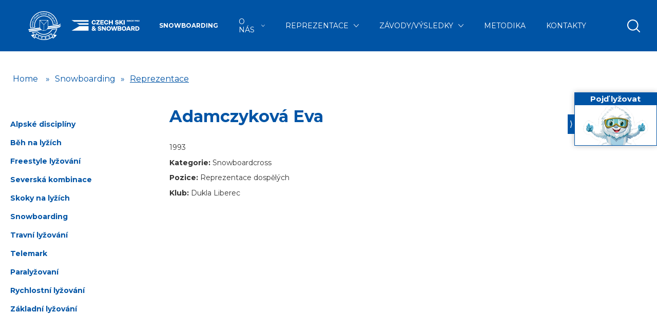

--- FILE ---
content_type: text/html; charset=UTF-8
request_url: https://www.czech-ski.com/snowboarding/reprezentace/reprezentant-1222
body_size: 24719
content:


<!DOCTYPE html>
<html>
<head>
    <meta charset="utf-8">
<meta http-equiv="X-UA-Compatible" content="IE=edge">
<meta name="viewport" content="width=device-width, initial-scale=1">
<title>Adamczyková Eva | Snowboarding</title>
<meta name="description" content="Oficiální web Svazu lyžařů ČR | Informace, závody a novinky ze světa snowboardingu. Snowboardcross, Freestyle snowboarding, Alpský snowboarding." />
<meta name="keywords" content="snowboarding, snowboard, freestyle snowboarding, slopestyle, big air, snowboardcross, alpský snowboarding, paralelní slalom, paralelním obří slalom" />
<meta name="author" content="www.spaneco.com" />
<meta name="robots" content="ALL" />    <meta name="viewport" content="width=device-width, initial-scale=1">
<script src="https://consent.spaneco.com/sc.js" data-scid="3e982c1b-9a7a-4b6b-9881-7e414b199972"></script>
<meta name="facebook-domain-verification" content="0cpetyaujavy70va3v51x3fl8m7hod" />

<link rel="stylesheet" type="text/css" href="/assets/css/main.css?v=1762324443"/>
<link rel="shortcut icon" href="/assets/media/img/favicon/favicon.ico" type="image/x-icon"/>

<link rel="apple-touch-icon" sizes="57x57" href="/assets/media/img/favicon/apple-icon-57x57.png">
<link rel="apple-touch-icon" sizes="60x60" href="/assets/media/img/favicon/apple-icon-60x60.png">
<link rel="apple-touch-icon" sizes="72x72" href="/assets/media/img/favicon/apple-icon-72x72.png">
<link rel="apple-touch-icon" sizes="76x76" href="/assets/media/img/favicon/apple-icon-76x76.png">
<link rel="apple-touch-icon" sizes="114x114" href="/assets/media/img/favicon/apple-icon-114x114.png">
<link rel="apple-touch-icon" sizes="120x120" href="/assets/media/img/favicon/apple-icon-120x120.png">
<link rel="apple-touch-icon" sizes="144x144" href="/assets/media/img/favicon/apple-icon-144x144.png">
<link rel="apple-touch-icon" sizes="152x152" href="/assets/media/img/favicon/apple-icon-152x152.png">
<link rel="apple-touch-icon" sizes="180x180" href="/assets/media/img/favicon/apple-icon-180x180.png">
<link rel="icon" type="image/png" sizes="192x192"  href="/assets/media/img/favicon/android-icon-192x192.png">
<link rel="icon" type="image/png" sizes="32x32" href="/assets/media/img/favicon/favicon-32x32.png">
<link rel="icon" type="image/png" sizes="96x96" href="/assets/media/img/favicon/favicon-96x96.png">
<link rel="icon" type="image/png" sizes="16x16" href="/assets/media/img/favicon/favicon-16x16.png">
<link rel="manifest" href="/assets/media/img/favicon/manifest.json">
<meta name="msapplication-TileColor" content="#ffffff">
<meta name="msapplication-TileImage" content="/assets/media/img/favicon/ms-icon-144x144.png">
<meta name="theme-color" content="#ffffff">

<script type="text/javascript" src="/assets/js/dist/vendor.js?v=1716361762"></script>
<script type="text/javascript" src="/assets/js/dist/main.js?v=1762263246"></script>

<script src="https://www.google.com/recaptcha/api.js?render=6LfkE_wrAAAAAA7r1spc16s3jiXaloCgHpI5HpB_"></script>

<script>
    const API_INSTAGRAM = `api/instagram`;
    const API_CONTACT_QUOTE = `api/pojd-quote`;

</script>



<script type="text/plain" data-cookiecategory="social_media">(function () {
        var _fbq = window._fbq || (window._fbq = []);
        if (!_fbq.loaded) {
            var fbds = document.createElement('script');
            fbds.async = true;
            fbds.src = '//connect.facebook.net/en_US/fbds.js';
            var s = document.getElementsByTagName('script')[0];
            s.parentNode.insertBefore(fbds, s);
            _fbq.loaded = true;
        }
        _fbq.push(['addPixelId', '680692948666704']);
    })();
    window._fbq = window._fbq || [];
    window._fbq.push(['track', 'PixelInitialized', {}]);
</script>


</head>
<body>



<div class="sidebar sidebar--active sidebar-js">
    <div class="sidebar__button sidebar-button-js">⟨</div>
    <p class="sidebar__title">Pojď lyžovat</p>

    <a href="/pojd-lyzovat-snowboardovat">
        <img class="sidebar__img" src="/assets/media/img/pojd/sidebar.png" alt="CZECH SKI - Pojeď lyžovat/snowboardovat">
    </a>
    
</div>

<div class="visually-hidden">
    <svg xmlns="http://www.w3.org/2000/svg" xmlns:xlink="http://www.w3.org/2000/svg">
        <symbol id="logo" viewBox="0 0 655.955 103.662">
            <path d="M163.975 102.621v-43.09h-90.12L0 102.383v.238zM163.975 15.331V.597H0V.84l24.437 14.491zM74.129 44.797h89.846V30.064H49.282z"/><g><path d="M215.316 0c10.738 0 18.597 6.959 20.156 15.897h-10.857c-1.441-4.139-4.8-7.199-9.299-7.199-6.479 0-10.738 5.58-10.738 12.898 0 7.319 4.259 12.897 10.738 12.897 4.499 0 7.858-3.059 9.299-7.198h10.857c-1.559 8.938-9.418 15.897-20.156 15.897-12.477 0-21.416-9.359-21.416-21.596C193.9 9.358 202.839 0 215.316 0M238.221 34.913l20.575-25.615h-20.575V.6h34.013v7.618l-20.576 25.676h20.576v8.698h-34.013zM277.915.6h32.334v8.698h-22.136v7.919h19.137v8.698h-19.137v7.979h22.136v8.698h-32.334zM335.122 0c10.738 0 18.597 6.959 20.155 15.897H344.42c-1.441-4.139-4.799-7.199-9.299-7.199-6.479 0-10.738 5.58-10.738 12.898 0 7.319 4.259 12.897 10.738 12.897 4.5 0 7.857-3.059 9.299-7.198h10.856c-1.559 8.938-9.417 15.897-20.155 15.897-12.478 0-21.416-9.359-21.416-21.596C313.706 9.358 322.644 0 335.122 0M360.353.6h10.198v16.617h18.417V.6h10.199v41.992h-10.199V25.915h-18.417v16.677h-10.198zM430.72 29.455c.421 3.059 2.58 5.458 7.978 5.458 4.561 0 7.26-1.559 7.26-4.259 0-8.039-24.596-.18-24.596-17.696C421.362 5.339 428.021 0 438.279 0c10.798 0 16.496 5.519 17.097 13.497h-9.957c-.422-2.879-2.461-5.279-7.319-5.279-4.139 0-6.719 1.62-6.719 4.2 0 8.038 24.596.18 24.596 17.696 0 7.739-6.779 13.078-17.517 13.078-11.339 0-17.098-5.759-17.696-13.737h9.956zM461.526.6h10.198v16.557L486.721.6h12.838l-16.678 17.577 17.638 24.415h-12.418l-12.118-16.977-4.259 4.44v12.537h-10.198zM503.106.6h10.198v41.992h-10.198zM228.209 92.564l9.668 10.018h-11.81l-3.611-4.018c-1.795 1.799-3.723 3.099-5.782 3.899-2.06.8-4.375 1.198-6.945 1.198-1.958 0-3.855-.26-5.69-.778-1.836-.52-3.479-1.311-4.926-2.37a11.748 11.748 0 01-3.458-3.989c-.856-1.599-1.285-3.459-1.285-5.579 0-1.359.235-2.648.704-3.87a11.681 11.681 0 011.958-3.329c.835-1 1.805-1.869 2.907-2.609a15.127 15.127 0 013.61-1.771 115.64 115.64 0 01-1.928-2.159 13.048 13.048 0 01-1.529-2.159 10.204 10.204 0 01-.979-2.399c-.225-.84-.337-1.779-.337-2.819 0-1.921.377-3.56 1.132-4.921a9.872 9.872 0 013.029-3.357c1.264-.881 2.712-1.521 4.345-1.92 1.631-.4 3.304-.602 5.017-.602 1.672 0 3.263.211 4.773.631 1.509.42 2.845 1.061 4.008 1.919a9.597 9.597 0 012.784 3.24c.693 1.3 1.04 2.849 1.04 4.649 0 1.279-.214 2.46-.643 3.539a12.128 12.128 0 01-1.743 3.029 14.292 14.292 0 01-2.54 2.52 19.327 19.327 0 01-3.09 1.95l5.568 5.818 4.223-5.639h10.647l-9.117 11.878zm-18.969-8.098c-.612.359-1.214.729-1.805 1.108-.593.382-1.123.8-1.591 1.26a5.56 5.56 0 00-1.133 1.591c-.285.6-.428 1.301-.428 2.099 0 .802.162 1.521.489 2.161.327.64.755 1.18 1.285 1.619.531.44 1.153.79 1.867 1.05a6.3 6.3 0 002.172.39c1.428 0 2.662-.3 3.702-.899a20.105 20.105 0 003.09-2.221l-7.648-8.158zm2.937-18.238c-1.184 0-2.183.36-2.999 1.08s-1.224 1.68-1.224 2.88c0 .519.123 1.03.368 1.53.244.5.54.98.887 1.439.346.46.735.891 1.162 1.29.429.399.827.759 1.194 1.079a27.318 27.318 0 001.591-.99 12.08 12.08 0 001.591-1.259c.49-.46.896-.96 1.223-1.5s.49-1.11.49-1.71c0-1.239-.419-2.189-1.255-2.849-.836-.66-1.846-.99-3.028-.99M262.275 89.446c.42 3.06 2.58 5.458 7.978 5.458 4.559 0 7.259-1.559 7.259-4.259 0-8.038-24.595-.18-24.595-17.696 0-7.619 6.658-12.958 16.917-12.958 10.798 0 16.496 5.519 17.096 13.497h-9.958c-.42-2.879-2.459-5.278-7.318-5.278-4.14 0-6.719 1.619-6.719 4.199 0 8.038 24.595.181 24.595 17.696 0 7.738-6.778 13.078-17.516 13.078-11.338 0-17.097-5.759-17.697-13.737h9.958zM293.08 60.591h9.238l19.797 24.955V60.591h9.778v41.992h-9.238l-19.797-24.955v24.955h-9.778zM359.093 59.991c12.776 0 22.016 9.358 22.016 21.597 0 12.236-9.239 21.596-22.016 21.596-12.717 0-22.017-9.359-22.017-21.596.001-12.239 9.3-21.597 22.017-21.597m0 34.493c6.539 0 11.338-5.578 11.338-12.896 0-7.319-4.799-12.898-11.338-12.898s-11.338 5.579-11.338 12.898c0 7.318 4.799 12.896 11.338 12.896M412.041 76.308l-7.08 26.274h-11.458l-12.418-41.991h11.16l7.257 30.834 7.259-30.834h11.037l7.319 30.834 7.198-30.834h10.619l-12.358 41.991h-11.457zM445.731 60.591h22.255c7.499 0 12.599 5.099 12.599 11.757 0 3.6-1.56 6.779-4.199 8.818 3.359 1.98 5.398 5.579 5.398 9.658 0 6.659-5.099 11.758-12.598 11.758h-23.455V60.591zm20.036 16.856c2.88 0 4.619-1.858 4.619-4.317 0-2.4-1.739-4.319-4.619-4.319h-10.258v8.637h10.258zm1.2 16.918c2.879 0 4.619-1.92 4.619-4.318 0-2.46-1.74-4.32-4.619-4.32h-11.458v8.639h11.458zM506.717 59.991c12.777 0 22.016 9.358 22.016 21.597 0 12.236-9.238 21.596-22.016 21.596-12.717 0-22.018-9.359-22.018-21.596.001-12.239 9.301-21.597 22.018-21.597m0 34.493c6.538 0 11.338-5.578 11.338-12.896 0-7.319-4.8-12.898-11.338-12.898-6.539 0-11.338 5.579-11.338 12.898 0 7.318 4.799 12.896 11.338 12.896M544.295 60.591h11.937l16.438 41.991h-11.16l-3.06-8.518h-16.916l-3 8.518h-10.677l16.438-41.991zm11.277 24.775l-5.578-15.416-5.579 15.416h11.157zM593.042 89.025h-7.498v13.558h-10.198V60.591h20.756c9.057 0 15.177 6.179 15.177 14.217 0 5.52-2.88 10.138-7.62 12.538l8.82 15.236h-11.998l-7.439-13.557zm1.8-8.697c3.539 0 5.759-2.399 5.759-5.52 0-3.179-2.22-5.52-5.759-5.52h-9.298v11.039h9.298zM616.841 60.591h17.577c12.417 0 21.536 9.118 21.536 20.996s-9.119 20.995-21.536 20.995h-17.577V60.591zm17.037 33.294c6.838 0 11.396-5.339 11.396-12.298s-4.558-12.299-11.396-12.299h-6.839v24.597h6.839zM536.953 10.122c.104.866.659 1.505 2.246 1.505 1.278 0 2.041-.351 2.041-1.072 0-2.309-8.101.206-8.101-5.854 0-2.721 2.371-4.618 5.957-4.618 3.792 0 5.751 1.959 5.957 4.7h-4.019c-.104-.762-.66-1.402-2.041-1.402-1.072 0-1.834.351-1.834 1.072 0 2.309 8.1-.205 8.1 5.854 0 2.721-2.371 4.618-6.163 4.618-3.999 0-5.957-2.063-6.164-4.803h4.021zM547.786.29h4.121v14.428h-4.121zM554.918.29h3.711l5.977 7.544V.29h3.916v14.428h-3.71l-5.977-7.544v7.544h-3.917zM578.374.083c3.833 0 6.574 2.536 6.967 5.669h-4.37c-.371-1.196-1.278-2.164-2.597-2.164-1.939 0-3.094 1.711-3.094 3.916 0 2.226 1.154 3.916 3.094 3.916 1.318 0 2.226-.969 2.597-2.164h4.37c-.393 3.134-3.134 5.669-6.967 5.669-4.352 0-7.421-3.216-7.421-7.421s3.069-7.421 7.421-7.421M587.725.29h11.296v3.504h-7.173v1.958h6.143v3.504h-6.143v1.959h7.173v3.503h-11.296zM610.545 4.412l-3.484 1.052V2.062l7.4-1.979v14.635h-3.916zM622.806.083c3.4 0 5.834 2.144 5.834 5.195 0 1.01-.289 1.917-.928 2.989l-3.814 6.451h-4.555l2.864-4.555h-.02c-3.195 0-5.215-2.061-5.215-4.885.001-3.051 2.412-5.195 5.834-5.195m0 7.091c.99 0 1.711-.845 1.711-1.896 0-1.052-.721-1.897-1.711-1.897-.989 0-1.71.845-1.71 1.897 0 1.051.721 1.896 1.71 1.896M636.828.083c3.711 0 6.391 3.196 6.391 7.421 0 4.205-2.68 7.421-6.391 7.421-3.709 0-6.39-3.216-6.39-7.421 0-4.225 2.681-7.421 6.39-7.421m0 11.544c1.319 0 2.268-1.794 2.268-4.123 0-2.35-.948-4.123-2.268-4.123-1.318 0-2.267 1.773-2.267 4.123 0 2.329.948 4.123 2.267 4.123M648.925 9.916c.103 1.134.598 1.711 1.463 1.711 1.093 0 1.443-.804 1.443-1.526 0-.721-.516-1.463-1.896-1.463h-1.67V5.752l2.391-2.164h-5.132V.29h10.019v2.885l-2.783 2.763c1.937.515 3.195 2.205 3.195 4.266 0 2.783-2.021 4.721-5.566 4.721-3.586 0-5.483-1.938-5.585-5.009h4.121z"/></g>
        </symbol>

        <symbol id="logo-new" viewBox="0 0 185.1 71.7">
            <svg xml:space="preserve" id="Layer_1" x="0" y="0" style="enable-background:new 0 0 185.1 71.7" version="1.1" viewBox="0 0 185.1 71.7"><style>.st0{fill:#fff}</style><path d="m8 59.1 9.1-2.8-4 6.5-.4.6c.9.8 1.8 1.5 2.7 2.2l.4-.7.5-.8c-.5-.4-.9-.7-1.4-1.1l5.3-8.5L22 56c2.2 1.7 4.7 3 7.5 4 3 1.1 6.2 1.7 9.3 1.7 3.2 0 6.4-.6 9.4-1.7s5.8-2.7 8.2-4.7l.4-.3c.2-.2.4-.4.7-.6l.6 1 4.6 7.6c-.2.2-1.4 1.1-1.4 1.1l.5.8.4.7c.9-.7 1.8-1.4 2.7-2.2l-.4-.6-4-6.5 9.1 2.8 1.2.4-.8 1c-1.1 1.3-2.3 2.6-3.6 3.8-1.3 1.2-2.6 2.3-4.1 3.3l-.8.5-1.8-2.8c-8.2 5.2-13.4 6.3-20.9 6.4-6.1.1-13.7-1.7-21-6.7l-1.3 2.3-.5.8-.8-.5c-1.4-1-2.8-2.1-4.1-3.3-1.3-1.2-2.5-2.5-3.6-3.8l-.8-1 1.3-.4zm49.1-2c-5 4-11.3 6.4-18.2 6.4-3.1 0-6.2-.5-9.1-1.5-2.9-1-5.7-2.4-8.2-4.3-.2-.2-.4-.3-.6-.5l-3.5 5.4c.1.1.2.2.3.2 3.1 2.3 6.4 4 10 5.2 3.5 1.4 7.2 2 11 2 8.1 0 15.5-2.7 21.5-7.3l-3.2-5.6zm-15.9 9.7c.2 1.2 1.1 2.1 2.2 1.9 1.1-.1 1.8-1.2 1.6-2.4-.2-1.2-1.1-2.1-2.2-1.9-1.1.1-1.8 1.1-1.6 2.4zM32 65.5c-.1.8.4 1.5 1.2 1.7l-1 1.2 1.5.2 1.4-1.7c.2-.3.3-.6.4-.8.1-.9-.5-1.7-1.5-1.8-1.1-.2-1.9.3-2 1.2zm10.6 1.1c-.1-.6.1-1.1.4-1.1.3 0 .6.4.7 1 .1.6-.1 1.1-.4 1.1-.3 0-.6-.4-.7-1zm-9.3-.9c0-.3.2-.4.4-.4s.3.2.3.5-.2.4-.4.4-.3-.2-.3-.5zm17.5-.5c.4.8 1.2 1.1 2.2.7.9-.4 1.3-1.2 1-2-.2-.5-.8-.8-1.3-.8l.4-.9-.4-.9-2.8 1.3.5 1 1.3-.6-.4.7.4.8.5-.2c.3-.1.5 0 .5.1.1.2.1.4-.1.5-.2.1-.3 0-.5-.2l-1.3.5zm-26.8.4 1.2.6 1.9-3.9-2.4-.4-.5 1 1 .2-1.2 2.5zm35.9-19.4c-2.1 3.9-5.3 7.1-9.1 9.2-3.8 2.2-8.3 3.3-13 3.1-3.1-.1-6-.8-8.6-2-2.6-1.1-5-2.7-7-4.7L12 53.4c.6.9 1.3 1.8 2 2.6l-1.9.4c-.8-1-1.6-2.1-2.4-3.2L9 52.1l1.3-.2 12-1.8.4-.1.3.3c1.9 1.9 4.2 3.5 6.8 4.6 2.5 1.1 5.1 1.7 8 1.9 4.4.2 8.5-.9 12.1-2.9 3.7-2.1 6.7-5.2 8.7-8.9l.2-.4.4-.1 12-1.8 1.3-.2-.4 1.3c-1.3 4.7-3.6 9-6.6 12.7l-1.8-.5c2.8-3.3 5-7.1 6.4-11.3l-10.2 1.5zM28.1 21.9h21.7v15.6c8.7-1.3 17.4-2.6 26.2-3.8 2.1-.3 3.4-1.9 4.6-3.6 0 .8-.4 6-4.9 6.7l-26.2 3.9c-.1.3-.2.7-.3 1 9.2-1.3 18.3-2.7 27.5-4 2.1-.3 3.4-1.9 4.6-3.6 0 .8-.4 6-4.9 6.7l-29.1 4.3c-2 2.3-5 3.8-8.3 3.8-2.2 0-4.2-.6-5.9-1.8L2.6 51.3l-1.1-2.9 28.8-4.2c-.2-.3-.4-.5-.6-.8L1.1 47.6 0 44.7l28.5-4.2c-.2-.9-.4-1.8-.4-2.8V21.9zm20.8 1.4-9.5 10.3v14.1c2.6-.1 4.9-1.2 6.6-2.9 1.8-1.8 2.9-4.3 2.9-7.1V23.3zM38.5 47.7v-14L29 23.4v14.5c0 2.8 1.1 5.2 2.9 7.1 1.7 1.5 4 2.6 6.6 2.7zm22.6-13.5c-.1-5.7-2.3-11-6-14.9-3.8-4.1-9.2-6.8-15.3-7-6.1-.3-11.8 2-16 5.8-4.2 3.8-7 9.3-7.2 15.4-.1 1.4 0 2.8.2 4.1.1 1.1.4 2.1.7 3.1L5.2 42.5c-.3-1.4-.6-2.7-.7-4.2-.2-1.7-.3-3.5-.2-5.3.5-9.6 4.7-18 11.3-24 6.5-5.9 15.3-9.4 24.8-9 9 .4 17.1 4.3 23 10.2 5.7 5.8 9.4 13.6 9.9 22.1l-12.2 1.9zM39.9 10.5c6.5.3 12.3 3.2 16.4 7.6 3.6 3.8 5.9 8.7 6.4 14.2l8.7-1.3c-.8-7.5-4.2-14.4-9.3-19.5-5.6-5.7-13.2-9.3-21.8-9.7-9-.4-17.4 2.9-23.6 8.5C10.5 15.9 6.5 24 6.1 33c-.1 1.7 0 3.4.2 5.1.1.8.2 1.6.4 2.5l8.7-1.3-.3-1.5c-.2-1.4-.3-2.9-.2-4.4.3-6.6 3.3-12.5 7.8-16.6 4.5-4.2 10.6-6.6 17.2-6.3zM11.1 38.3c.6-.1 1.1-.6 1-1.5-.1-.9-.5-1.4-1.2-1.3-1.4.1-.6 2-1.3 2.1-.2 0-.4-.2-.4-.5 0-.4.2-.6.4-.6l-.1-.8c-.6.1-1 .6-1 1.5.1.8.5 1.3 1.1 1.3 1.4-.1.6-2 1.3-2.1.2 0 .4.2.4.6 0 .4-.1.6-.4.7l.2.6zm.9-4.4V33l-3.3-1.5v.9l2.4 1-2.5.8v.9l3.4-1.2zm17.5-11.2 9.4 10.1 9.4-10.1H29.5zm-17.4 8.9.2-.8-.6-.4.3-1.3.7-.1.2-.9-3.6.7-.3.9 3.1 1.9zM11 30.1l-1.1-.7 1.3-.2-.2.9zm53.8-2 .2.8 1.1-.3 2.5.8-.2-.9-1.6-.5 1.2-1.1-.2-1-1.9 1.8-1.1.4zm-52-.2.8-2.6-.6-.2-.5 1.6-1.5-2.2-.6-.2-.8 2.6.7.2.5-1.6 1.5 2.2.5.2zm50.5-4.1.3.8.9-.4.5.2-.9 1.4.4.9 1.3-2 1.8.8-.4-1-1.7-.7 1.2-.5-.3-.8-3.1 1.3zm-48.8-.4 1.2-2.2-.7-.3-.8 1.4-2.4-1.3-.4.7 3.1 1.7zm48.2-.8.4.7 3-1.5-.4-.8-3 1.6zM61.2 20l1.3 2.1.6-.4-.8-1.4 2.3-1.4-.4-.7-3 1.8zm-44.8 0 .5-.7-.9-.6-1.1-2.4-.5.8.8 1.5-1.6-.2-.6.8 2.6.2.8.6zm42.8-2.7 1.2 1.5c.4.5.9.6 1.4.2.3-.2.4-.5.3-.8.3.1.5 0 .8-.2.4-.3.5-.9.1-1.4l-1.1-1.4-2.7 2.1zm1 .2.6-.4.6.7c.1.2.1.4 0 .5-.2.1-.4.1-.5-.1l-.7-.7zm-42.4.6 1.8-2.1-.5-.5-1.1 1.3-.4-2.6-.5-.4-1.8 2.1.5.5 1.1-1.2.4 2.6.5.3zm43.4-1.4.5-.4.5.7c.1.2.1.4 0 .5-.2.1-.4.1-.5-.1l-.5-.7zm-2.3-4.4-1.4 1.4c-.6.6-.6 1.5.1 2.1.7.6 1.5.7 2.2.1l1.4-1.4-.6-.6-1.4 1.4c-.3.3-.8.3-1.1 0-.3-.3-.3-.7 0-1.1l1.4-1.4-.6-.5zm-39.1 3.6.6-.6-.3-.7 1-.9.6.4.7-.6-3.2-1.7-.7.6 1.3 3.5zm-4.1-.9.6-.6-.3-1-.4.5.1.5h-.5l-.4.5.9.1zm4.2-1.1-.5-1.2 1.2.6-.7.6zm4.5-1.7.8-.5L24 11c.2-.4.2-.8 0-1.2-.4-.5-1-.7-1.7-.3l-1.4.9 1.9 2.8.7-.5-.7-.7.5-.3 1.1.5zm29.5.5.7.5.6-.8.7.5c.6.4 1.3.4 1.7-.2.4-.5.3-1.2-.3-1.7L56 10l-2.1 2.7zM51.2 11l2.2 1.3.4-.6-1.5-.9.3-.6 1.3.8.4-.6-1.3-.7.3-.6 1.5.9.4-.6L53 8.1 51.2 11zm4.5.8.6-.7.6.4c.2.2.3.5.1.7-.2.2-.4.3-.7.1l-.6-.5zm-33.3-.4-.5-.7.6-.4c.2-.2.5-.1.6.1.1.2.1.5-.1.6l-.6.4zm1.7-3 .9 1.8c.4.8 1.2 1 2.1.6.8-.4 1.1-1.2.8-2l-1-1.8-.7.4.8 1.8c.2.4.1.8-.3 1-.4.2-.8.1-1-.4L24.8 8l-.7.4zM50 10.5l.9.4-.2-1.4c.4 0 .8-.3 1-.7.3-.6 0-1.2-.7-1.5l-1.5-.7-1.4 3.1.8.3.4-1 .6.2.1 1.3zm-28.6-.6.7-.5v-1l-.5.3-.1.5-.5-.1-.5.3.9.5zm8.4-2.2c.3 1 1.1 1.5 2.1 1.2.8-.2 1.3-.9 1.2-1.7l-.8.2c0 .4-.2.7-.6.8-.5.1-1-.2-1.1-.8-.2-.6.1-1.1.6-1.2.4-.1.7.1.9.4l.8-.2c-.3-.7-1.1-1-1.9-.8-1 .3-1.5 1.2-1.2 2.1zm13.9.7 2.5.6.2-.7-1.7-.4.1-.6 1.5.4.1-.7-1.5-.4.2-.6 1.7.4.2-.7-2.5-.6-.8 3.3zm5.9-.1.4-.8.7.3c.3.1.3.4.2.6-.1.2-.3.3-.6.2l-.7-.3zm-15.7.1 2.6-.3-.1-.7-1.8.2-.1-.6 1.5-.2v-.7l-1.5.2-.1-.6 1.8-.2-.2-.8-2.6.3.5 3.4zm6.4-.4.8.1.1-1 .4-.3.8 1.5 1 .1-1.2-2.1L43.7 5l-1-.1-1.3 1.2.1-1.3-.8-.1-.4 3.3zm-3.4-1c.1.6.5 1.1 1.4 1.1.9 0 1.4-.5 1.4-1.1 0-1.4-2-.7-2-1.4 0-.2.2-.3.5-.3.4 0 .6.2.6.4h.8c-.1-.6-.5-1.1-1.4-1.1-.8 0-1.4.5-1.3 1.1 0 1.4 2 .7 2 1.4 0 .2-.2.3-.6.4-.4 0-.6-.2-.7-.4l-.7-.1zm-12.4.4c.1.3.5.4.9.2s.5-.5.4-.8-.5-.4-.9-.2-.5.5-.4.8zm.5-.2c-.1-.1 0-.2.1-.3.1 0 .2 0 .3.1.1.1 0 .2-.1.3-.1.1-.3 0-.3-.1zm5.5-1.7.8-.2.3-.9-.6.1-.2.5-.4-.3-.6.2.7.6zm14.7-.4.7.2 1-.6-1-.2-.7.6zM174.5 43.2v1.2h9.6v4h1.1v-9.2H184v4h-9.5zM147.4 35c0 7.6 4.8 13.4 11.3 13.4 6.5 0 11.3-5.8 11.3-13.4 0-7.6-4.8-13.4-11.3-13.4-6.6 0-11.3 5.8-11.3 13.4zm-32.9 13h6V21.6L108 25v5.2l6.5-1.9V48zm10.4 0h19.5v-5.1h-10.8l6.3-5.4c2.4-2 4.3-4.5 4.3-7.7 0-5-3.8-8.2-9.6-8.2-5.5 0-9.6 3-9.6 9.1h6.3c0-2.7 1.4-4.1 3.4-4.1 2.1 0 3.2 1.5 3.2 3.3 0 1.1-.6 2.6-2.5 4.3L125 43.4l-.1 4.6zm28.8-13c0-4.7 2.1-8.3 5-8.3s5 3.6 5 8.3c0 4.7-2.1 8.3-5 8.3s-5-3.6-5-8.3zm20.8-4.6v7.7h1.1v-6.5h3.7v5.8h1.1v-5.8h3.7v6.5h1.1v-7.7h-10.7zm0-8.8v7.3h1.1v-6.1h9.6v-1.2h-10.7z" class="st0"/></svg>
        </symbol>


        <symbol id="chevron-bottom" viewBox="0 0 23.265 12.632">
            <path d="M11.632 12.632a.997.997 0 01-.707-.293L.293 1.707A.999.999 0 111.707.293l9.925 9.925L21.558.293a.999.999 0 111.414 1.414L12.339 12.339a.993.993 0 01-.707.293z"/>
        </symbol>

        <symbol id="zoom" viewBox="0 0 24.581 24.582">
            <path d="M24.288 22.875l-5.509-5.51C22.227 13.201 22.005 7 18.107 3.103c-4.137-4.137-10.868-4.137-15.005 0-4.137 4.137-4.137 10.868 0 15.004 3.898 3.898 10.098 4.12 14.262.672l5.51 5.51a.999.999 0 101.414-1.414zM4.517 16.693c-3.357-3.357-3.357-8.818 0-12.176 3.357-3.357 8.819-3.357 12.176 0 3.357 3.357 3.357 8.819 0 12.176-3.358 3.357-8.819 3.357-12.176 0z"/>
        </symbol>

        <symbol id="clock" viewBox="0 0 512 512">
            <path d="M256 512C114.836 512 0 397.164 0 256S114.836 0 256 0s256 114.836 256 256-114.836 256-256 256zm0-480C132.48 32 32 132.48 32 256s100.48 224 224 224 224-100.48 224-224S379.52 32 256 32z"/><path d="M368 394.668a15.883 15.883 0 01-11.309-4.695l-112-112A16.002 16.002 0 01240 266.668V117.332c0-8.832 7.168-16 16-16s16 7.168 16 16v142.699L379.309 367.34c6.25 6.25 6.25 16.383 0 22.633A15.883 15.883 0 01368 394.668z"/>
        </symbol>

        <symbol id="date" viewBox="4.047 0 592.017 600.111">
            <path d="M537.423 52.563h-59.836V21.92c0-11.83-9.592-21.42-21.42-21.42-11.83 0-21.42 9.59-21.42 21.42v30.642H165.364V21.92c0-11.83-9.59-21.42-21.42-21.42s-21.42 9.59-21.42 21.42v30.642H62.687c-32.058 0-58.14 26.082-58.14 58.14v430.77c0 32.06 26.082 58.14 58.14 58.14h474.736c32.059 0 58.141-26.08 58.141-58.14v-430.77c0-32.057-26.082-58.139-58.141-58.139zm-490.036 58.14c0-8.451 6.85-15.3 15.3-15.3h59.837v24.443c0 11.83 9.59 21.42 21.42 21.42s21.42-9.59 21.42-21.42V95.403h269.384v24.443c0 11.83 9.59 21.42 21.42 21.42 11.828 0 21.42-9.59 21.42-21.42V95.403h59.836c8.449 0 15.299 6.85 15.299 15.3v53.856H47.387v-53.856zm505.335 430.77c0 8.449-6.85 15.302-15.299 15.302H62.687c-8.45 0-15.3-6.853-15.3-15.302V207.399h505.335v334.074z"/><path d="M537.423 600.111H62.687c-32.334 0-58.64-26.307-58.64-58.64v-430.77c0-32.334 26.306-58.64 58.64-58.64h59.336V21.92c0-12.087 9.833-21.92 21.92-21.92 12.086 0 21.92 9.833 21.92 21.92v30.142h268.385V21.92c0-12.087 9.832-21.92 21.92-21.92 12.086 0 21.92 9.833 21.92 21.92v30.143h59.336c32.334 0 58.641 26.306 58.641 58.64v430.77c-.001 32.333-26.308 58.638-58.642 58.638zM62.687 53.062c-31.783 0-57.64 25.857-57.64 57.64v430.77c0 31.782 25.857 57.64 57.64 57.64h474.736c31.783 0 57.641-25.856 57.641-57.64v-430.77c0-31.783-25.857-57.64-57.641-57.64h-60.336V21.92c0-11.536-9.385-20.92-20.92-20.92s-20.92 9.385-20.92 20.92v31.142H164.864V21.92c0-11.536-9.385-20.92-20.92-20.92-11.536 0-20.92 9.385-20.92 20.92v31.142H62.687zm474.736 504.211H62.687c-8.712 0-15.8-7.089-15.8-15.802V206.899h506.335v334.574c0 8.713-7.088 15.8-15.799 15.8zM47.887 207.899v333.574c0 8.161 6.639 14.802 14.8 14.802h474.736c8.16 0 14.799-6.641 14.799-14.802V207.899H47.887zm505.335-42.84H46.887v-54.356c0-8.712 7.088-15.8 15.8-15.8h60.337v24.943c0 11.535 9.385 20.92 20.92 20.92 11.535 0 20.92-9.385 20.92-20.92V94.903h270.384v24.943c0 11.535 9.385 20.92 20.92 20.92s20.92-9.385 20.92-20.92V94.903h60.336c8.711 0 15.799 7.088 15.799 15.8v54.356zm-505.335-1h504.335v-53.356c0-8.161-6.639-14.8-14.799-14.8h-59.336v23.943c0 12.087-9.834 21.92-21.92 21.92-12.088 0-21.92-9.833-21.92-21.92V95.903H165.864v23.943c0 12.087-9.833 21.92-21.92 21.92-12.087 0-21.92-9.833-21.92-21.92V95.903H62.687c-8.161 0-14.8 6.639-14.8 14.8v53.356z"/>
        </symbol>

        <symbol id="basket" viewBox="0 0 59.649 50.208">
            <path fill="#FFF" d="M20.118 50.208c-3.708 0-6.724-3.018-6.724-6.725 0-3.709 3.017-6.726 6.724-6.726a6.733 6.733 0 016.726 6.726 6.734 6.734 0 01-6.726 6.725zM50.309 50.208c-3.708 0-6.726-3.018-6.726-6.725 0-3.709 3.018-6.726 6.726-6.726s6.724 3.017 6.724 6.726c-.001 3.707-3.016 6.725-6.724 6.725z"/><path fill="#FFF" d="M50.309 44.519H21.615a2.547 2.547 0 01-2.044-1.037 2.542 2.542 0 01-.368-2.269l3.853-9.469a1.037 1.037 0 111.921.783L21.15 41.92c-.018.064.007.219.094.338a.464.464 0 00.372.188h28.693a1.036 1.036 0 010 2.073z"/><path fill="#FFF" d="M59.159 6.823a2.54 2.54 0 00-2.043-1.035l-43.215.015-2.03-4.653a1.036 1.036 0 00-.95-.622H1.317a1.037 1.037 0 000 2.074h8.925L22.916 31.64a2.527 2.527 0 002.326 1.532h24.831c1.109 0 2.08-.711 2.416-1.771l7.043-22.317a2.538 2.538 0 00-.373-2.261zM47.956 27.17H26.755a1.036 1.036 0 110-2.073h21.201a1.036 1.036 0 010 2.073zm1.809-6.546H24.946a1.037 1.037 0 010-2.074h24.819a1.037 1.037 0 010 2.074zm1.484-6.548H23.46a1.037 1.037 0 110-2.074h27.789a1.037 1.037 0 110 2.074z"/><circle fill="#FFF" cx="1.635" cy="1.635" r="1.635"/>
        </symbol>

        <symbol id="facebook" viewBox="0 0 3.556 3.555">
            <circle fill="#0054A6" cx="1.778" cy="1.777" r="1.778"/><path fill="#fff" d="M1.204 1.272h.25v-.126c0-.144.016-.25.045-.319a.353.353 0 01.168-.172.632.632 0 01.309-.066c.127 0 .251.019.375.057L2.29.958C2.218.941 2.149.933 2.084.933s-.111.015-.139.046c-.029.03-.043.088-.043.174v.119h.335v.354h-.335v1.341h-.448V1.626h-.25v-.354z"/>
        </symbol>

        <symbol id="instagram" viewBox="0 0 3.556 3.555">
            <circle fill="#0054A6" cx="1.777" cy="1.778" r="1.777"/><path fill-rule="evenodd" clip-rule="evenodd" fill="#fff" d="M2.49.813H1.065C.896.813.81.9.81 1.07v1.422c0 .163.09.253.25.253h1.431c.165 0 .254-.09.254-.256V1.066C2.744.9 2.655.813 2.49.813zm-.157.217c.191 0 .191 0 .191.193 0 .188 0 .188-.188.188-.191 0-.191 0-.191-.191.001-.19.001-.19.188-.19zm-.555.373a.38.38 0 01.373.375c-.002.207-.175.378-.379.374s-.376-.176-.371-.379.175-.37.377-.37zm.746 1.007c-.001.09-.025.114-.115.114H1.144c-.088 0-.114-.024-.114-.114 0-.234.002-.471-.003-.705 0-.066.019-.082.081-.08.088.008.09.004.079.089a.596.596 0 00.469.647.6.6 0 00.69-.415.579.579 0 00.013-.277c-.007-.033.002-.04.031-.04.134-.01.134-.013.134.125v.656z"/>
        </symbol>
        <symbol id="twitter" viewBox="0 0 3.556 3.555">
            <path fill="#0054A6" d="M1.806,0.049c-0.939,0-1.701,0.762-1.701,1.701c0,0.939,0.762,1.701,1.701,1.701c0.939,0,1.701-0.762,1.701-1.701 C3.507,0.81,2.745,0.049,1.806,0.049z M2.171,2.693L1.67,1.963l-0.626,0.73H0.875l0.721-0.836L0.875,0.805H1.43l0.478,0.689 l0.593-0.689H2.66L1.98,1.599l0.757,1.093H2.171z"/>
        </symbol>

        
        <symbol id="jutub" xmlns="http://www.w3.org/2000/svg" xml:space="preserve" viewBox="3.072 3.299 43.996 43.996"><circle cx="25.07" cy="25.297" r="21.998" fill="#0054a6"/><path fill="#fff" d="M39.566 21.512a6.363 6.363 0 0 0-6.363-6.363H16.936a6.36 6.36 0 0 0-6.362 6.363v7.57a6.36 6.36 0 0 0 6.362 6.362h16.267a6.36 6.36 0 0 0 6.363-6.362zM30 25.863l-7.296 3.61c-.285.154-1.258-.053-1.258-.379v-7.408c0-.33.98-.536 1.266-.373l6.983 3.799c.293.167.6.591.305.751"/></symbol>

        <symbol id="medal" viewBox="0 0 72.14 97.25">
            <g fill="var(--clr-medal)"><path  d="M67.793 28.407c-1.286-1.044-2.743-2.228-3.062-3.22-.345-1.067.144-2.948.578-4.616.682-2.599 1.386-5.291-.06-7.271-1.462-2.013-4.389-2.176-7.016-2.325-1.681-.1-3.58-.211-4.461-.846-.864-.633-1.555-2.407-2.155-3.979-.992-2.549-2.013-5.184-4.411-5.958-2.27-.71-4.627.752-6.874 2.189-1.527.983-3.108 1.997-4.266 1.997-1.165 0-2.817-1.067-4.31-2.024C29.534.931 27.191-.532 24.922.192c-2.399.774-3.418 3.406-4.405 5.96-.608 1.57-1.298 3.345-2.159 3.978-.882.635-2.699.742-4.508.854-2.583.142-5.5.305-6.965 2.315-1.445 1.991-.741 4.681-.058 7.287.428 1.654.924 3.531.574 4.603-.32.99-1.769 2.173-3.068 3.229C2.206 30.15 0 31.944 0 34.507c0 2.557 2.206 4.355 4.342 6.099 1.293 1.042 2.741 2.225 3.062 3.214.35 1.066-.146 2.944-.574 4.606-.652 2.48-1.39 5.288.058 7.282 1.456 2.01 4.255 2.172 6.965 2.325 1.692.095 3.617.205 4.508.853.868.631 1.552 2.406 2.169 3.996.987 2.539 2.008 5.159 4.391 5.935.402.136.83.197 1.267.197 1.879 0 3.754-1.198 5.601-2.378 1.464-.937 3.116-2.003 4.281-2.003 1 0 2.304.755 3.638 1.594.219.136.433.272.645.412 1.822 1.169 3.709 2.375 5.598 2.375.438 0 .864-.062 1.264-.197 2.387-.77 3.408-3.396 4.407-5.955.601-1.564 1.281-3.341 2.155-3.976.17-.123.386-.221.618-.31l.126-.045c.234-.084.49-.147.776-.2a19.13 19.13 0 0 1 2.14-.247c.288-.019.574-.037.862-.051 2.701-.153 5.495-.315 6.953-2.325 1.438-1.982.746-4.662.056-7.282-.433-1.657-.926-3.535-.574-4.606.318-.989 1.775-2.175 3.07-3.225 2.13-1.741 4.338-3.538 4.338-6.088-.002-2.56-2.202-4.35-4.349-6.1zm-1.811 9.998c-1.66 1.356-3.378 2.763-3.964 4.537-.598 1.854-.021 4.057.544 6.223.487 1.864 1.034 3.975.386 4.869-.67.914-2.875 1.047-4.826 1.158-.452.025-.906.056-1.366.091-.421.029-.825.07-1.234.128-.042.004-.077.015-.119.019-.36.052-.711.116-1.055.195l-.133.03a6.689 6.689 0 0 0-.999.333c-.067.025-.14.057-.209.085a5.614 5.614 0 0 0-.909.512c-1.539 1.122-2.351 3.222-3.144 5.274-.708 1.824-1.513 3.898-2.617 4.254-.114.04-.246.049-.39.046-.045 0-.104-.011-.161-.02-.096-.011-.195-.022-.305-.05a1.725 1.725 0 0 1-.197-.056 3.87 3.87 0 0 1-.327-.106c-.072-.028-.145-.056-.217-.089a3.636 3.636 0 0 1-.354-.153c-.077-.037-.153-.069-.226-.108a12.405 12.405 0 0 1-.378-.198 5.67 5.67 0 0 1-.219-.111c-.128-.075-.266-.153-.398-.237l-.186-.103-.449-.281c-.039-.019-.078-.042-.115-.061l-.535-.346c-1.009-.646-2.038-1.303-3.091-1.771 0-.005-.003-.005-.003-.005-.896-.4-1.799-.669-2.72-.669-1.999 0-3.942 1.24-5.818 2.445-1.42.91-3.482 2.181-4.451 1.873-1.113-.358-1.916-2.44-2.63-4.279-.778-2.027-1.587-4.124-3.136-5.249-1.563-1.137-3.828-1.268-6.016-1.393-1.952-.111-4.158-.237-4.832-1.155-.653-.897-.098-3.017.39-4.896.563-2.137 1.138-4.34.542-6.199-.584-1.77-2.29-3.164-3.978-4.552-1.544-1.25-3.296-2.67-3.296-3.884 0-1.212 1.751-2.637 3.299-3.896 1.667-1.356 3.384-2.76 3.975-4.542.596-1.857.021-4.061-.539-6.196-.486-1.874-1.046-4.004-.393-4.901.669-.913 2.865-1.041 4.832-1.158 2.188-.117 4.452-.25 6.019-1.39 1.546-1.122 2.353-3.225 3.138-5.255.712-1.835 1.523-3.913 2.625-4.271.943-.316 3.026.957 4.451 1.873 1.876 1.2 3.819 2.445 5.818 2.445 2.004 0 3.942-1.245 5.811-2.445 1.426-.916 3.501-2.182 4.466-1.875 1.1.359 1.906 2.447 2.618 4.281.785 2.027 1.594 4.126 3.14 5.246 1.567 1.14 3.833 1.272 6.044 1.396 1.938.111 4.138.239 4.803 1.152.653.905.098 3.021-.396 4.901-.556 2.136-1.132 4.339-.534 6.201.586 1.783 2.311 3.185 4.007 4.561 1.532 1.253 3.271 2.669 3.271 3.873.001 1.202-1.738 2.618-3.314 3.899z"/><path d="M55.392 61.094c-.374.493-.928 1.941-1.239 2.753-1.108 2.85-2.487 6.39-6.093 7.553a6.746 6.746 0 0 1-2.112.332c-1.962 0-3.727-.797-5.343-1.738l6.583 27.257 7.323-10.463 11.292 5.968-7.722-31.988c-.897.049-2.181.145-2.689.326zM26.186 71.731a6.73 6.73 0 0 1-2.108-.331c-3.607-1.173-4.979-4.695-6.09-7.544-.31-.809-.869-2.268-1.241-2.763-.226-.081-.6-.142-1.023-.192L8.031 92.755l11.29-5.968 7.327 10.463 6.881-28.504c-.098.063-.198.126-.284.185-2.059 1.313-4.391 2.8-7.059 2.8zM36.067 11.34c-12.775 0-23.169 10.391-23.169 23.159 0 12.776 10.394 23.169 23.169 23.169 12.771 0 23.162-10.393 23.162-23.169 0-12.769-10.39-23.159-23.162-23.159z"/></g></g>
        </symbol>

        <symbol id="logo-2025" xmlns="http://www.w3.org/2000/svg" xml:space="preserve" viewBox="0 0 448 127"><g fill="#FFF"><path d="m22.102 98.899 13.894-4.294-6.037 9.938-.549.91a59.445 59.445 0 0 0 4.098 3.362l.602-.997.732-1.214c-.689-.549-1.383-1.096-2.061-1.66l8.037-12.979a64.687 64.687 0 0 0 2.701 2.341c3.288 2.516 7.173 4.622 11.333 6.134 4.548 1.653 9.423 2.597 14.205 2.597 4.882 0 9.714-.87 14.255-2.521a41.74 41.74 0 0 0 12.545-7.221l.544-.457.021.007c.334-.293.663-.588.989-.887l.897 1.47.052.016 6.973 11.504c-.332.276-2.063 1.657-2.063 1.657l.734 1.214.602.998a59.994 59.994 0 0 0 4.098-3.363l-.548-.908-6.026-9.937 13.882 4.292 1.882.582-1.261 1.51a62.43 62.43 0 0 1-5.483 5.768 62.026 62.026 0 0 1-6.168 5.024l-1.152.821-2.704-4.283c-12.51 7.878-20.396 9.621-31.712 9.723-9.758.088-21.188-2.547-32.372-10.179l-2.027 3.528-.732 1.21-1.151-.821a62.283 62.283 0 0 1-6.168-5.024 62.15 62.15 0 0 1-5.482-5.767l-1.262-1.51 1.882-.584zm74.683-3.026a43.963 43.963 0 0 1-27.728 9.79c-4.747 0-9.432-.765-13.882-2.238a44.179 44.179 0 0 1-13.407-7.206l-5.379 8.197a53.875 53.875 0 0 0 15.71 8.281 53.903 53.903 0 0 0 16.958 2.735 53.695 53.695 0 0 0 32.72-11.056l-4.992-8.503zm-24.104 14.682c.252 1.869 1.653 3.135 3.339 2.909 1.676-.227 2.694-1.818 2.442-3.688-.252-1.878-1.652-3.135-3.329-2.91-1.686.228-2.704 1.811-2.452 3.689zm-14.07-1.958c-.205 1.259.561 2.311 1.838 2.519l.018.003-1.552 1.771 2.309.375 2.104-2.515a2.65 2.65 0 0 0 .602-1.288c.226-1.387-.732-2.525-2.274-2.776-1.56-.254-2.82.523-3.045 1.911zm16.178 1.674c-.132-.971.111-1.666.569-1.728.459-.062.867.547.997 1.518.13.962-.102 1.664-.561 1.726-.458.062-.876-.555-1.005-1.516zm-14.08-1.333c.067-.41.356-.635.676-.583.31.05.513.354.447.766-.069.419-.358.645-.668.595-.32-.054-.523-.359-.455-.778zm26.585-.715c.622 1.281 1.801 1.729 3.308 1.045 1.43-.65 2.008-1.836 1.457-3.048-.359-.791-1.161-1.261-1.975-1.175l.602-1.4-.612-1.346-4.216 1.916.7 1.54 1.927-.876-.56 1.047.581 1.278.792-.359c.437-.199.701-.065.816.188.122.27.082.562-.221.699-.269.122-.513.01-.723-.362l-1.876.853zm-40.85.491 1.821.863 2.813-5.93-3.598-.674-.749 1.579 1.576.235-1.863 3.927zm54.581-29.525c-3.257 5.878-8.083 10.746-13.885 14.06s-12.581 5.075-19.749 4.747a36.454 36.454 0 0 1-13.057-3.047 36.554 36.554 0 0 1-10.599-7.116l-15.517 2.342a50.425 50.425 0 0 0 3.094 3.964l-2.865.664a52.865 52.865 0 0 1-3.576-4.909l-1.096-1.702 2.004-.303 18.209-2.748.651-.099.468.47a33.935 33.935 0 0 0 10.283 7.037 33.817 33.817 0 0 0 12.113 2.833 33.767 33.767 0 0 0 18.344-4.409 34.044 34.044 0 0 0 13.179-13.594l.313-.59.652-.098 18.209-2.748 1.997-.301-.54 1.948a52.32 52.32 0 0 1-10.017 19.249l-2.766-.785a49.715 49.715 0 0 0 9.672-17.207l-15.521 2.342zM52.724 42.245h32.969v23.697c13.269-1.947 26.538-3.895 39.806-5.845 3.155-.518 5.242-2.858 7.06-5.495-.023 1.168-.595 9.199-7.485 10.138l-39.909 5.863c-.131.501-.284.994-.46 1.477 13.929-2.044 27.857-4.088 41.784-6.136 3.156-.518 5.243-2.857 7.06-5.495-.023 1.168-.594 9.199-7.485 10.137L81.796 77.09a16.45 16.45 0 0 1-12.589 5.843c-3.32 0-6.411-.983-8.999-2.672l-46.326 6.807-1.683-4.343c14.595-2.146 29.19-4.288 43.786-6.431a16.074 16.074 0 0 1-.864-1.278l-43.438 6.382L10 77.055c14.425-2.12 28.85-4.238 43.275-6.355a16.478 16.478 0 0 1-.551-4.506V42.245zm31.656 2.208-14.516 15.68v21.472a15.122 15.122 0 0 0 10.073-4.43 15.122 15.122 0 0 0 4.443-10.729h.006v-.004l-.006-.015V44.453zM68.551 81.604V60.196L54.037 44.521v21.673l-.005.021-.004.23h.006c0 4.19 1.699 7.984 4.444 10.73a15.122 15.122 0 0 0 10.073 4.429zm34.409-20.579c-.116-8.721-3.554-16.71-9.149-22.687-5.829-6.228-14.003-10.275-23.201-10.696-9.353-.428-17.996 2.976-24.408 8.826-6.408 5.849-10.587 14.142-11.016 23.49-.095 2.11.003 4.184.281 6.203.221 1.613.556 3.189.996 4.719l-18.51 2.744a52.17 52.17 0 0 1-1.354-14.452h-.003l.005-.057c.663-14.488 7.135-27.336 17.061-36.394 9.913-9.045 23.272-14.313 37.735-13.666v-.006l.057.006c13.739.628 26.004 6.482 34.961 15.553 8.691 8.803 14.267 20.64 15.055 33.675l-18.51 2.742zm-32.237-36c9.907.453 18.714 4.816 24.996 11.528 5.403 5.772 8.939 13.283 9.705 21.54l13.241-1.961c-1.23-11.468-6.372-21.844-14.118-29.687-8.496-8.604-20.124-14.161-33.149-14.771v.001l-.057-.005c-13.764-.629-26.481 4.38-35.915 12.988-9.419 8.595-15.562 20.777-16.206 34.511h.002l-.005.057a50.063 50.063 0 0 0 .802 11.523l13.241-1.962a36.829 36.829 0 0 1-.389-2.278 36.72 36.72 0 0 1-.3-6.666c.461-10.078 4.963-19.016 11.867-25.315 6.904-6.298 16.211-9.964 26.285-9.503zM26.844 67.25c.97-.143 1.624-.897 1.524-2.283-.094-1.313-.806-2.095-1.752-2.027-2.142.153-.965 3.091-1.948 3.162-.316.021-.536-.279-.572-.785-.043-.594.233-.864.581-.941l-.087-1.217c-.97.144-1.595.889-1.501 2.208.09 1.254.801 2.022 1.733 1.955 2.141-.154.965-3.092 1.948-3.162.33-.023.544.293.584.851.047.659-.227.944-.597 1.022l.087 1.217zm1.368-6.741.075-1.396-5.032-2.287-.07 1.307 3.715 1.576-3.862 1.171-.073 1.365 5.247-1.736zm26.725-16.95 14.247 15.375 14.235-15.375H54.937zM28.391 57.108l.243-1.286-.958-.555.385-2.038 1.096-.173.254-1.345-5.432 1.025-.272 1.437 4.684 2.935zm-1.697-2.385-1.73-1.023 1.984-.321-.254 1.344zm81.831-3.042.298 1.214 1.692-.415 3.788 1.153-.343-1.399-2.437-.614 1.877-1.672-.357-1.457-2.825 2.775-1.693.415zm-78.991-.285 1.289-3.965-1.014-.329-.78 2.398-2.213-3.371-.889-.288-1.288 3.965 1.014.329.78-2.398 2.206 3.369.895.29zm76.795-6.128.445 1.168 1.436-.548.695.294-1.415 2.129.542 1.423 2.026-3.087 2.742 1.143-.561-1.471-2.551-.994 1.896-.723-.446-1.168-4.809 1.834zm-74.297-.643 1.751-3.308-.942-.499-1.166 2.203-3.607-1.909-.585 1.105 4.549 2.408zm73.275-1.321.557 1.119 4.608-2.296-.558-1.118-4.607 2.295zm-2.262-3.908 1.933 3.205.913-.55-1.287-2.135 3.495-2.107-.645-1.07-4.409 2.657zm-68.039.043.709-1.03-1.436-.988-1.658-3.596-.817 1.187 1.162 2.228-2.496-.289-.851 1.235 3.951.265 1.436.988zm64.953-4.126 1.761 2.273c.563.726 1.439.838 2.085.338.395-.306.591-.774.53-1.248.396.103.821.015 1.17-.255.645-.5.757-1.377.194-2.104l-1.671-2.156-4.069 3.152zm1.53.331.837-.649.861 1.11c.216.279.166.588-.072.772-.233.18-.549.156-.766-.123l-.86-1.11zm-64.399.863 2.768-3.119-.798-.708-1.674 1.887-.68-3.976-.698-.619-2.768 3.118.798.708 1.674-1.887.674 3.971.704.625zm66.039-2.133.837-.649.77.994c.216.279.161.592-.072.772-.238.185-.549.156-.765-.123l-.77-.994zm-3.509-6.728-2.093 2.119c-.925.937-.869 2.294.114 3.265.989.976 2.347 1.015 3.271.078l2.093-2.119-.89-.878-2.087 2.113c-.517.524-1.161.517-1.637.047-.477-.47-.486-1.109.031-1.633l2.087-2.114-.889-.878zm-59.547 5.469.985-.862-.412-1.028 1.56-1.366.97.539 1.029-.902-4.907-2.544-1.101.964 1.876 5.199zm-6.146-1.351.839-.946-.404-1.461-.625.704.126.8-.81-.03-.629.71 1.503.223zm6.282-1.573-.73-1.872 1.759.971-1.029.901zm6.93-2.641 1.225-.814-1.934-.958a1.682 1.682 0 0 0-.073-1.797c-.545-.82-1.589-1.036-2.514-.422l-2.119 1.408 2.848 4.288 1.042-.692-.92-1.384.765-.509 1.68.88zm44.903.694.993.76.978-1.279 1.005.768c.893.684 1.965.541 2.573-.253.612-.8.469-1.872-.424-2.556l-1.998-1.528-3.127 4.088zm-4.115-2.459 3.418 2.007.54-.92-2.34-1.373.495-.844 2.023 1.187.54-.919-2.023-1.187.491-.837 2.34 1.373.54-.92-3.419-2.006-2.605 4.439zm6.734 1.093.853-1.116.882.675c.362.277.401.686.155 1.008-.241.315-.646.385-1.008.108l-.882-.675zm-50.557-.586-.749-1.127.949-.631c.362-.24.747-.152.963.173.211.318.148.714-.214.954l-.949.631zm2.493-4.474 1.317 2.671c.582 1.181 1.882 1.573 3.122.961 1.246-.614 1.727-1.884 1.145-3.065l-1.317-2.671-1.121.553 1.313 2.664c.325.66.108 1.267-.492 1.563-.6.296-1.207.095-1.532-.564l-1.314-2.665-1.121.553zm39.441 3.084 1.348.588-.244-2.144c.65-.037 1.2-.415 1.47-1.036.394-.903.009-1.897-1.009-2.34l-2.332-1.017-2.057 4.718 1.146.5.664-1.524.843.368.171 1.887zm-43.502-.916 1.055-.7-.018-1.516-.784.521-.083.806-.775-.236-.79.525 1.395.6zm12.71-3.205c.391 1.448 1.747 2.27 3.224 1.872 1.271-.343 1.979-1.417 1.878-2.524l-1.285.346c-.038.536-.338 1.005-.871 1.149-.767.206-1.449-.318-1.682-1.184-.234-.866.092-1.662.859-1.869.533-.144 1.028.111 1.33.555l1.285-.346c-.469-1.008-1.622-1.581-2.892-1.239-1.477.399-2.236 1.792-1.846 3.24zm21.182 1.041 3.859.905.243-1.038-2.641-.62.223-.952 2.284.536.243-1.039-2.284-.535.222-.945 2.641.619.244-1.038-3.859-.904-1.175 5.011zm9.022-.152.541-1.24 1.045.455c.397.174.532.545.376.902-.152.351-.519.512-.917.338l-1.045-.455zm-23.883.161 3.928-.528-.142-1.057-2.689.361-.131-.969 2.325-.312-.142-1.057-2.325.313-.129-.962 2.689-.362-.142-1.058-3.928.528.686 5.103zm9.667-.642 1.243.139.171-1.527.579-.482 1.245 2.233 1.512.17-1.815-3.215 2.272-1.914-1.564-.175-2.053 1.812.226-2.017-1.242-.139-.574 5.115zm-5.077-1.559c.09.977.807 1.671 2.196 1.649 1.317-.022 2.137-.69 2.121-1.638-.035-2.147-3.033-1.135-3.049-2.12-.006-.316.307-.52.815-.528.595-.01.85.28.907.632l1.221-.019c-.09-.977-.799-1.642-2.123-1.621-1.257.021-2.062.688-2.047 1.622.035 2.147 3.033 1.135 3.05 2.12.005.331-.323.527-.882.536-.661.011-.931-.279-.988-.653l-1.221.02zm-18.838.66c.218.442.773.587 1.327.314.547-.27.771-.798.553-1.24-.218-.442-.77-.58-1.317-.31-.554.272-.781.795-.563 1.236zm.666-.329c-.088-.178-.037-.375.121-.453.152-.075.339.005.427.183.091.185.037.375-.115.45-.158.078-.342.005-.433-.18zm8.419-2.539 1.222-.329.464-1.443-.909.245-.334.738-.66-.47-.916.247 1.133 1.012zm22.349-.718 1.06.248 1.577-.861-1.561-.366-1.076.979zM238.609 82.574V65.659h-35.376l-28.992 16.822v.093h64.368zM238.609 48.309v-5.785h-64.368v.097l9.593 5.688h54.775zM203.341 59.875h35.268v-5.783h-45.022l9.754 5.783zM258.764 42.291c4.215 0 7.301 2.732 7.912 6.241h-4.262c-.564-1.625-1.885-2.826-3.65-2.826-2.543 0-4.215 2.19-4.215 5.063s1.672 5.062 4.215 5.062c1.766 0 3.086-1.2 3.65-2.825h4.262c-.611 3.508-3.697 6.24-7.912 6.24-4.898 0-8.406-3.674-8.406-8.477-.001-4.805 3.507-8.478 8.406-8.478zM267.756 55.996l8.076-10.056h-8.076v-3.414h13.351v2.991l-8.078 10.078h8.078v3.415h-13.351v-3.014zM283.338 42.526h12.691v3.414h-8.687v3.109h7.512v3.414h-7.512v3.132h8.687v3.415h-12.691V42.526zM305.795 42.291c4.215 0 7.299 2.732 7.912 6.241h-4.264c-.564-1.625-1.883-2.826-3.648-2.826-2.543 0-4.215 2.19-4.215 5.063s1.672 5.062 4.215 5.062c1.766 0 3.084-1.2 3.648-2.825h4.264c-.613 3.508-3.697 6.24-7.912 6.24-4.898 0-8.408-3.674-8.408-8.477 0-4.805 3.509-8.478 8.408-8.478zM315.699 42.526h4.004v6.523h7.229v-6.523h4.004V59.01h-4.004v-6.547h-7.229v6.547h-4.004V42.526zM343.32 53.854c.166 1.201 1.014 2.142 3.133 2.142 1.791 0 2.85-.612 2.85-1.672 0-3.155-9.654-.07-9.654-6.946 0-2.991 2.613-5.087 6.641-5.087 4.238 0 6.475 2.167 6.711 5.298h-3.908c-.166-1.13-.967-2.072-2.873-2.072-1.625 0-2.639.636-2.639 1.649 0 3.155 9.656.07 9.656 6.946 0 3.038-2.662 5.134-6.877 5.134-4.451 0-6.711-2.26-6.945-5.392h3.905zM355.414 42.526h4.004v6.499l5.887-6.499h5.039l-6.545 6.9 6.922 9.584h-4.875l-4.756-6.665-1.672 1.743v4.922h-4.004V42.526zM371.736 42.526h4.004V59.01h-4.004V42.526zM257.531 68.288c-.465 0-.855.142-1.176.425-.322.282-.48.659-.48 1.131 0 .204.047.403.145.6.094.196.211.386.348.565.137.181.287.35.455.507s.326.298.471.424c.191-.11.398-.239.623-.389s.432-.314.625-.494a2.85 2.85 0 0 0 .48-.589c.127-.212.191-.437.191-.673 0-.485-.164-.858-.492-1.117-.328-.26-.725-.39-1.19-.39zm-1.152 7.159c-.24.143-.477.287-.709.437s-.439.313-.623.493c-.186.182-.334.39-.445.625a1.884 1.884 0 0 0-.168.823c0 .315.064.599.191.85.129.251.297.463.504.635.209.173.453.31.732.412.281.103.566.153.854.153.561 0 1.045-.117 1.453-.354.41-.235.813-.525 1.213-.871l-3.002-3.203zm7.445 3.179 3.797 3.934h-4.637l-1.418-1.577c-.705.706-1.461 1.216-2.27 1.53-.809.313-1.717.471-2.727.471-.768 0-1.512-.102-2.232-.306s-1.365-.515-1.934-.931-1.021-.938-1.357-1.565-.504-1.358-.504-2.19c0-.534.092-1.04.275-1.519.184-.479.439-.914.77-1.308a5.32 5.32 0 0 1 1.141-1.024c.432-.29.904-.522 1.416-.695-.271-.298-.523-.58-.756-.847a5.148 5.148 0 0 1-.6-.849 3.932 3.932 0 0 1-.385-.941 4.197 4.197 0 0 1-.133-1.106c0-.754.148-1.396.445-1.932.295-.533.691-.973 1.188-1.318s1.064-.597 1.705-.754a8.26 8.26 0 0 1 1.971-.235 6.95 6.95 0 0 1 1.873.247 4.756 4.756 0 0 1 1.574.754c.455.338.82.762 1.094 1.271.271.51.406 1.119.406 1.825 0 .503-.084.966-.252 1.389a4.802 4.802 0 0 1-.684 1.19 5.552 5.552 0 0 1-.998.987 7.517 7.517 0 0 1-1.213.767l2.186 2.284 1.658-2.213h4.178l-3.577 4.661zM277.197 77.402c.166 1.201 1.014 2.143 3.133 2.143 1.789 0 2.85-.611 2.85-1.672 0-3.154-9.656-.07-9.656-6.945 0-2.991 2.615-5.087 6.643-5.087 4.238 0 6.475 2.166 6.711 5.298h-3.91c-.164-1.13-.965-2.072-2.871-2.072-1.627 0-2.639.636-2.639 1.648 0 3.155 9.654.07 9.654 6.946 0 3.038-2.66 5.134-6.875 5.134-4.451 0-6.713-2.261-6.947-5.393h3.907zM289.291 66.075h3.627l7.77 9.796v-9.796h3.839V82.56H300.9l-7.771-9.796v9.796h-3.838V66.075zM315.205 79.381c2.566 0 4.449-2.19 4.449-5.063s-1.883-5.063-4.449-5.063c-2.568 0-4.451 2.19-4.451 5.063s1.883 5.063 4.451 5.063zm0-13.54c5.016 0 8.641 3.673 8.641 8.477s-3.625 8.478-8.641 8.478c-4.992 0-8.643-3.674-8.643-8.478s3.651-8.477 8.643-8.477zM335.988 72.245l-2.777 10.315h-4.498l-4.875-16.485h4.379l2.849 12.105 2.85-12.105h4.334l2.873 12.105 2.824-12.105h4.168l-4.849 16.485h-4.498l-2.78-10.315zM357.551 79.333c1.129 0 1.813-.753 1.813-1.694 0-.966-.684-1.696-1.813-1.696h-4.498v3.391h4.498v-.001zm-.471-6.641c1.131 0 1.813-.729 1.813-1.695 0-.941-.682-1.694-1.813-1.694h-4.027v3.39h4.027v-.001zm-7.865-6.617h8.734c2.945 0 4.945 2.002 4.945 4.615 0 1.414-.611 2.662-1.646 3.462 1.318.778 2.119 2.19 2.119 3.792 0 2.614-2.002 4.615-4.945 4.615h-9.207V66.075zM373.154 79.381c2.566 0 4.451-2.19 4.451-5.063s-1.885-5.063-4.451-5.063-4.451 2.19-4.451 5.063 1.885 5.063 4.451 5.063zm0-13.54c5.016 0 8.643 3.673 8.643 8.477s-3.627 8.478-8.643 8.478c-4.992 0-8.643-3.674-8.643-8.478s3.651-8.477 8.643-8.477zM392.332 75.802l-2.189-6.053-2.189 6.053h4.378zm-4.428-9.727h4.688l6.453 16.484h-4.381l-1.201-3.344h-6.641l-1.178 3.344h-4.191l6.451-16.484zM407.748 73.823c1.389 0 2.26-.941 2.26-2.166 0-1.249-.871-2.167-2.26-2.167h-3.65v4.333h3.65zm-.707 3.414h-2.943v5.322h-4.004V66.075h8.148c3.557 0 5.957 2.426 5.957 5.582 0 2.166-1.131 3.979-2.99 4.921l3.463 5.981h-4.711l-2.92-5.322zM423.07 79.146c2.686 0 4.475-2.096 4.475-4.828s-1.789-4.827-4.475-4.827h-2.684v9.655h2.684zm-6.687-13.071h6.9c4.875 0 8.453 3.58 8.453 8.242 0 4.663-3.578 8.242-8.453 8.242h-6.9V66.075zM385.023 46.265c.041.339.258.59.881.59.502 0 .803-.137.803-.42 0-.907-3.182.08-3.182-2.298 0-1.069.932-1.813 2.338-1.813 1.49 0 2.26.769 2.34 1.845h-1.576c-.043-.299-.262-.551-.803-.551-.422 0-.721.138-.721.421 0 .907 3.18-.08 3.18 2.298 0 1.068-.93 1.813-2.42 1.813-1.568 0-2.338-.809-2.418-1.885h1.578zM389.275 42.404h1.62v5.664h-1.62v-5.664zM392.074 42.404h1.457l2.348 2.961v-2.961h1.537v5.664h-1.457l-2.346-2.962v2.962h-1.539v-5.664zM401.283 42.323c1.504 0 2.58.995 2.734 2.225h-1.715c-.146-.469-.502-.849-1.02-.849-.762 0-1.215.671-1.215 1.537 0 .874.453 1.537 1.215 1.537.518 0 .873-.38 1.02-.849h1.715c-.154 1.23-1.23 2.225-2.734 2.225-1.709 0-2.912-1.262-2.912-2.913s1.203-2.913 2.912-2.913zM404.955 42.404h4.434v1.375h-2.817v.769h2.412v1.376h-2.412v.769h2.817v1.375h-4.434v-5.664zM413.912 44.022l-1.367.414v-1.335l2.904-.778v5.745h-1.537v-4.046zM418.725 45.106c.389 0 .672-.331.672-.744s-.283-.745-.672-.745c-.387 0-.67.332-.67.745s.283.744.67.744zm0-2.783c1.336 0 2.291.841 2.291 2.039 0 .396-.113.753-.365 1.173l-1.496 2.533h-1.789l1.125-1.788h-.008c-1.254 0-2.047-.809-2.047-1.918 0-1.197.947-2.039 2.289-2.039zM424.229 46.854c.52 0 .891-.704.891-1.618 0-.923-.371-1.619-.891-1.619-.516 0-.889.696-.889 1.619 0 .914.373 1.618.889 1.618zm0-4.531c1.457 0 2.51 1.254 2.51 2.913 0 1.651-1.053 2.913-2.51 2.913-1.455 0-2.508-1.262-2.508-2.913 0-1.658 1.052-2.913 2.508-2.913zM428.979 46.184c.039.445.234.671.574.671.428 0 .566-.315.566-.599 0-.283-.201-.574-.744-.574h-.656v-1.133l.939-.849h-2.016v-1.295h3.934v1.132l-1.094 1.085c.762.202 1.254.866 1.254 1.675 0 1.092-.793 1.853-2.184 1.853-1.408 0-2.152-.761-2.193-1.966h1.62z"/></g></symbol>
        <symbol id="symbol-lock" xmlns="http://www.w3.org/2000/svg" xml:space="preserve" viewBox="0 0 64 64"><g id="Icon-Lock" transform="translate(284 430)"><path id="Fill-66" d="M-237.7-401.3h-3v-6.4c0-6.2-5.1-11.3-11.3-11.3-6.2 0-11.3 5.1-11.3 11.3v6.4h-3v-6.4c0-7.9 6.4-14.3 14.3-14.3s14.3 6.4 14.3 14.3v6.4" class="st0"/><path id="Fill-67" d="M-239.2-374.1h-25.6c-2.6 0-4.8-2.2-4.8-4.8v-19.2c0-2.6 2.2-4.8 4.8-4.8h25.6c2.6 0 4.8 2.2 4.8 4.8v19.2c0 2.7-2.2 4.8-4.8 4.8zm-25.6-25.6c-.9 0-1.6.7-1.6 1.6v19.2c0 .9.7 1.6 1.6 1.6h25.6c.9 0 1.6-.7 1.6-1.6v-19.2c0-.9-.7-1.6-1.6-1.6h-25.6z" class="st0"/><path id="Fill-68" d="M-248.8-393.3c0 1.8-1.4 3.2-3.2 3.2s-3.2-1.4-3.2-3.2 1.4-3.2 3.2-3.2 3.2 1.5 3.2 3.2" class="st0"/><path id="Fill-69" d="M-251.2-393.3h-1.6l-1.6 9.6h4.8l-1.6-9.6" class="st0"/></g></symbol>
        <symbol id="symbol-ig-carousel" viewBox="2.658 2.658 16.684 16.684" xml:space="preserve"><path fill="#FFF" d="M15.95 13.613V5.042c0-1.329-1.054-2.383-2.384-2.383H5.042c-1.329 0-2.383 1.054-2.383 2.383v8.572c0 1.328 1.054 2.383 2.383 2.383h8.571c1.283-.048 2.337-1.101 2.337-2.384zm2.017-6.738v7.379c0 2.063-1.695 3.758-3.758 3.758h-7.38c-.275 0-.413.322-.229.505.458.505 1.1.825 1.879.825h6.142c2.612 0 4.721-2.108 4.721-4.721V8.479c0-.733-.32-1.421-.825-1.879-.23-.183-.55 0-.55.275z"/></symbol>
        <symbol id="symbol-ig-video" viewBox="0.75 0.75 16.5 16.502" xml:space="preserve"><path fill="#FFF" d="m9.617.75 2.23 3.751H7.663L5.675.773c.154-.009.314-.016.481-.02L6.413.75h3.204zm1.745 0h.224c2.295 0 3.352.565 4.23 1.416.585.582.999 1.313 1.197 2.115l.052.221h-3.472L11.362.75zm-7.25.283 1.85 3.469H.933c.309-1.58 1.435-2.875 2.957-3.398l.222-.071zm7.302 9.625L8.005 8.69c-.326-.188-.743-.077-.932.249-.045.078-.073.164-.085.252l-.006.09v3.936c0 .377.307.682.684.682.088 0 .175-.018.257-.051l.082-.04 3.409-1.968c.325-.189.438-.605.248-.932-.044-.077-.104-.145-.174-.199l-.074-.051L8.005 8.69l3.409 1.968zM.764 6.001h16.473l.012.27.002.142v5.175c0 2.295-.566 3.352-1.416 4.229-.863.835-1.875 1.392-3.998 1.433l-.25.002H6.413c-2.295 0-3.35-.566-4.23-1.418-.835-.861-1.39-1.873-1.431-3.996l-.002-.25V6.413l.002-.142.012-.27z"/></symbol>
    </svg>
</div>


<div class="mobile-scrim js-mobile-scrim"></div>
<div class="mobile-drawer js-mobile-drawer">
    <div class="mobile-drawer__close-container">
        <div class="mobile-drawer__close-btn js-mobile-drawer__close-btn"></div>
    </div>
    <div class="mobile-drawer__content js-mobile-drawer__content"></div>
</div>

<header class="header">
    <div class="container">
        <div class="container--deeper">
            <div class="header__row">
                <a class="header__logo" href="/">
<!--                    <svg class="header__svg" viewBox="0 0 655.955 103.662">
                        <use xlink:href="#logo"></use>
                    </svg>-->

                    <svg class="header__svg" style="width: 250px;">
                        <use xlink:href="#logo-2025"></use>
                    </svg>
                </a>
                                    <a href="/snowboarding" class="header__logo header__logo--secondary">Snowboarding</a>
                                <div class="spacer"></div>
                <svg class="burger js-burger pl-20" viewBox="0 0 100 100">
                    <path class="burger__line burger__line--top" d="m 30,33 h 40 c 3.722839,0 7.5,3.126468 7.5,8.578427 0,5.451959 -2.727029,8.421573 -7.5,8.421573 h -20" />
                    <path class="burger__line burger__line--middle" d="m 30,50 h 40" />
                    <path class="burger__line burger__line--bottom" d="m 70,67 h -40 c 0,0 -7.5,-0.802118 -7.5,-8.365747 0,-7.563629 7.5,-8.634253 7.5,-8.634253 h 20" />
                </svg>
                <ul class="main-nav js-main-nav pl-20">
                                            <li class="main-nav__item">
    <a href="#" class="main-nav__link">
        <span>O nás</span>
        <svg class="main-nav__chevron" viewBox="0 0 23.265 12.632">
            <use xlink:href="#chevron-bottom"></use>
        </svg>
    </a>
    <ul>
        <li><a href="/snowboarding/aktuality">Aktuality</a></li>
        <li><a href="/snowboarding/o-discipline">O disciplíně</a></li>
        <li><a href="/snowboarding/dokumenty">Dokumenty</a></li>
        <li><a href="/snowboarding/partneri">Partneři</a></li>
        <li><a href="/snowboarding/struktura-useku">Struktura</a></li>
    </ul>
</li>
<li class="main-nav__item">
        <a href="/snowboarding/reprezentace" class="main-nav__link">
        <span>Reprezentace</span>
                    <svg class="main-nav__chevron" viewBox="0 0 23.265 12.632">
                <use xlink:href="#chevron-bottom"></use>
            </svg>
            </a>
            <ul>
                            <li><a href="/snowboarding/reprezentace/skupina-71">Alpský snowboarding</a></li>
                            <li><a href="/snowboarding/reprezentace/skupina-72">Freestyle snowboarding</a></li>
                            <li><a href="/snowboarding/reprezentace/skupina-75">Snowboardcross</a></li>
                            <li><a href="/snowboarding/reprezentace/skupina-42">Trenéři</a></li>
                    </ul>
    </li>
        <li class="main-nav__item">
        <a href="" class="main-nav__link">
            <span>Závody/Výsledky</span>
                            <svg class="main-nav__chevron" viewBox="0 0 23.265 12.632">
                    <use xlink:href="#chevron-bottom"></use>
                </svg>
                    </a>
                    <ul>
                                    <li><a href="https://evidence.czech-ski.com/kalendar-a-vysledky">Závody v ČR</a></li>
                                    <li><a href="https://www.fis-ski.com/DB/snowboard/snowboard-cross/calendar-results.html?eventselection=&place=&sectorcode=SB&seasoncode=2022&categorycode=&disciplinecode=PGS,PSL,GS,SL,SBX,HP,BA,SS,BXT&gendercode=&racedate=&racecodex=&nationcode=&seasonmonth=X-2022&saveselection=-1&seasonselection=">Mezinárodní závody</a></li>
                                    <li><a href="https://www.fis-ski.com/DB/snowboard/snowboard-cross/calendar-results.html?eventselection=&place=&sectorcode=SB&seasoncode=2022&categorycode=WC&disciplinecode=SBX,BXT&gendercode=&racedate=&racecodex=&nationcode=&seasonmonth=X-2022&saveselection=-1&seasonselection=">Světový pohár - Snowboardcross</a></li>
                                    <li><a href="https://www.fis-ski.com/DB/snowboard/park-and-pipe/calendar-results.html?eventselection=&place=&sectorcode=SB&seasoncode=2022&categorycode=WC&disciplinecode=HP,BA,SS&gendercode=&racedate=&racecodex=&nationcode=&seasonmonth=X-2022&saveselection=-1&seasonselection=">Světový pohár - Freestyle snowboarding</a></li>
                                    <li><a href="https://www.fis-ski.com/DB/snowboard/alpine-snowboard/calendar-results.html?eventselection=&place=&sectorcode=SB&seasoncode=2022&categorycode=WC&disciplinecode=PGS,PSL,GS,SL,PRT&gendercode=&racedate=&racecodex=&nationcode=&seasonmonth=X-2022&saveselection=-1&seasonselection=">Světový pohár - Alpský snowboarding</a></li>
                            </ul>
            </li>
<li class="main-nav__item"><a href="/snowboarding/metodika" class="main-nav__link"><span>Metodika</span></a></li>
<li class="main-nav__item"><a href="/snowboarding/kontakt" class="main-nav__link"><span>Kontakty</span></a></li>
                                        <li class=
                        "main-nav__item">
                        <a href="https://www.spatial.io/s/Svaz-lyzaru-pocatky-64fed0c92063d74ae4efdf0e?share=4093661298754491526" class="main-nav__link">
						<img class="" src="/img/vr.png" width="30px" alt="Virtuální Síň slávy">
                        </a>
                    </li>
                    <li class="main-nav__item js-search" v-cloak @click="triggerBodyClass(true)" @mouseenter="triggerBodyClass(true)" @mouseleave="triggerBodyClass(false, $event)" v-click-outside="removeBodyClass" ref="search">
                        <a href="#" class="main-nav__link" onclick="event.preventDefault()">
                            <svg class="main-nav__zoom" viewBox="0 0 24.581 24.582">
                                <use xlink:href="#zoom"></use>
                            </svg>
                        </a>
                        <div class="header__search" @mouseenter="triggerBodyClass(true)">
                            <div class="container">
                                <div class="row center middle">
                                    <form class="header__bar js-nav-header__form" method="get" action="/search.php">
                                        <input type="text" class="header__input js-header__input" name="q" placeholder="hledej..."  @input="getSearchResults($event.target.value)" autocomplete="off" ref="input">
                                        <button class="header__submit" type="submit">
                                            <svg class="header__zoom" viewBox="0 0 24.581 24.582">
                                                <use xlink:href="#zoom"></use>
                                            </svg>
                                        </button>
                                        <div class="header-autosuggest">
                                            <p class="header-autosuggest__txt" v-if="txt">{{ txt }}</p>
                                            <div class="header-autosuggest__content" v-else>
                                                <article class="header-autosuggest__section" v-for="suggetion in suggestions">
                                                    <div class="header-autosuggest__title">{{ suggetion.title }}</div>
                                                    <div class="header-autosuggest__row">
                                                        <a class="header-autosuggest__item" :href="item.slug" v-for="item in suggetion.items">{{ item.title }}</a>
                                                    </div>
                                                </article>
                                            </div>
                                            <p class="header-autosuggest__result" v-if="counter_txt">{{ counter_txt }}</p>
                                        </div>
                                    </form>
                                </div>
                            </div>
                        </div>
                    </li>
                    <li class="main-nav__item js-basket">
                        <a href="https://fanshop.czech-ski.com/" class="main-nav__link">
                            <svg class="main-nav__search" viewBox="0 0 59.649 50.208">
                                <use xlink:href="#basket"></use>
                            </svg>
                        </a>
                    </li>
                </ul>
            </div>
        </div>
    </div>
</header>

<main class="main">
    <div class="container">
        <section class="breadcrumb">
    <div class="breadcrumb__item">
        <a class="breadcrumb__link" href="/">Home</a>
    </div>
                                        <div class="breadcrumb__item">
                    <span class="">Snowboarding</span>
                </div>
                                                <div class="breadcrumb__item">
                    <span class="">Reprezentace</span>
                </div>
                         </section>        <div class="row">
            <section class="col-12 col-lg-3">
                <nav class="side-nav mb-50">
    <ul class="side-nav__menu">
        <li class="side-nav__item ">
            <h4 class="side-nav__title" onclick="event.currentTarget.parentElement.classList.toggle('active')">
                <a href="/alpske-discipliny">
                    <span>Alpské disciplíny</span>
                </a>
            </h4>
        </li>
        <li class="side-nav__item ">
            <h4 class="side-nav__title" onclick="event.currentTarget.parentElement.classList.toggle('active')">
                <a href="/beh-na-lyzich">
                    <span>Běh na lyžích</span>
                </a>
            </h4>
        </li>
        <li class="side-nav__item ">
            <h4 class="side-nav__title" onclick="event.currentTarget.parentElement.classList.toggle('active')">
                <a href="/freestyle-lyzovani">
                    <span>Freestyle lyžování</span>
                </a>
            </h4>
        </li>
        <li class="side-nav__item ">
            <h4 class="side-nav__title" onclick="event.currentTarget.parentElement.classList.toggle('active')">
                <a href="/severska-kombinace">
                    <span>Severská kombinace</span>
                </a>
            </h4>
        </li>
        <li class="side-nav__item ">
            <h4 class="side-nav__title" onclick="event.currentTarget.parentElement.classList.toggle('active')">
                <a href="/skoky-na-lyzich">
                    <span>Skoky na lyžích</span>
                </a>
            </h4>
        </li>
        <li class="side-nav__item active">
            <h4 class="side-nav__title" onclick="event.currentTarget.parentElement.classList.toggle('active')">
                <a href="/snowboarding">
                    <span>Snowboarding</span>
                </a>
            </h4>
        </li>
        <li class="side-nav__item ">
            <h4 class="side-nav__title" onclick="event.currentTarget.parentElement.classList.toggle('active')">
                <a href="/travni-lyzovani">
                    <span>Travní lyžování</span>
                </a>
            </h4>
        </li>
        <li class="side-nav__item  ">
            <h4 class="side-nav__title" onclick="event.currentTarget.parentElement.classList.toggle('active')">
                <a href="/ostatni/telemark">
                    <span>Telemark</span>
                </a>
            </h4>
        </li>
        <li class="side-nav__item ">
            <h4 class="side-nav__title" onclick="event.currentTarget.parentElement.classList.toggle('active')">
                <a href="/ostatni/paralyzovani">
                    <span>Paralyžovaní</span>
                </a>
            </h4>
        </li>
        <li class="side-nav__item ">
            <h4 class="side-nav__title" onclick="event.currentTarget.parentElement.classList.toggle('active')">
                <a href="/ostatni/rychlostni-lyzovani">
                    <span>Rychlostní lyžování</span>
                </a>
            </h4>
        </li>
        <li class="side-nav__item ">
            <h4 class="side-nav__title" onclick="event.currentTarget.parentElement.classList.toggle('active')">
                <a href="/zakladni-lyzovani">
                    <span>Základní lyžování</span>
                </a>
            </h4>
        </li>


        <!--
        <li class="side-nav__item ">
            <h4 class="side-nav__title" onclick="event.currentTarget.parentElement.classList.toggle('active')">
                <span>Ostatní</span>
                <svg class="side-nav__chevron" viewBox="0 0 23.265 12.632">
                    <use xlink:href="#chevron-bottom"></use>
                </svg>
            </h4>
            <ul >
                <li class="side-nav__item ">
                    <h5 class="side-nav__title side-nav__title--sub" onclick="event.currentTarget.parentElement.classList.toggle('active')">
                        <a href="/ostatni/komise-masters">
                            <span>Masters</span>
                        </a>
                    </h5>
                </li>
            </ul>
        </li>
-->
    </ul>
    <!--     <li ><a href="/pr/aktualni-zpravodajstvi">Aktuální zpravodajství</a></li>
     -->
</nav>
            </section>

            <section class="article-detail col-12 col-lg-9 mb-50">
                <h1 class="mb-30">Adamczyková Eva</h1>
                <div class="row">
                    <div class="col-12  col-md-6 pr-20 pb-50">
                                                                            <p>1993</p>
                        
                        <p><strong>Kategorie: </strong>Snowboardcross</p>

                                                    <p><strong>Pozice: </strong>Reprezentace dospělých</p>
                        
                                                    <p><strong>Klub: </strong>Dukla Liberec</p>
                        
                                                
                                                                                                                                                                                                                                                                                                                                                                                                                                                                                                                                                                                                                                                                                                                                                                                                                                                                                                                                                                                                                                                                                                                                                                                                                                                                                                                                                                                                                                                                                                                                                                                                                    
                    </div>
                </div>
            </section>
        </div>
    </div>
</main>

<footer class="footer">
    <div class="container">
        <div class="container--deeper">
            <div class="footer__wrapper">
                <a href="" class="footer-logo col-xs-12 col-lg-3">
                    <svg class="footer-logo__svg" viewBox="0 0 655.955 103.662">
                        <use xlink:href="#logo"></use>
                    </svg>
                </a>
                <article class="footer__item col-12 col-xs-12 row col-lg-5">
                    <div class="pr-20 col-12 col-xs-6 mb-50">
                        <h4>Adresa</h4>
                        <div class="footer__splitter"></div>
                        <p>Svaz lyžařů České republiky</p>
                        <p>Cukrovarnická 483/42</p>
                        <p>16017 Praha 6</p>
                        <br>
                        <p>IČ: 00537632</p>
                        <p>DIČ: CZ00537632</p>
                    </div>

                    <div class="col-12 col-xs-6">
                        <h4>Rychlý kontakt</h4>
                        <div class="footer__splitter"></div>
                        <p>Tel.: <a href="tel:+420 242 429 256">+420 242 429 256</a></p>
                        <p>E-mail: <a href="mailto:ski@czech-ski.com">ski@czech-ski.com</a></p>
                    </div>
                </article>
                <article class="footer__item col-12 col-xs-6 col-lg-4">
                    <div class="col-12">
                        <h4>Sociální sítě</h4>
                        <div class="footer__splitter"></div>
                        <div class="js-social">
                            <a href="https://www.facebook.com/czeskisnowboard/" target="_blank"><svg class="footer__icon" xmlns="http://www.w3.org/2000/svg" width="3.556" height="3.555" viewBox="0 0 3.556 3.555"><circle fill="#fff" cx="1.778" cy="1.777" r="1.778"/><path fill="#F03241" d="M1.204 1.272h.25v-.126c0-.144.016-.25.045-.319a.353.353 0 01.168-.172.632.632 0 01.309-.066c.127 0 .251.019.375.057L2.29.958C2.218.941 2.149.933 2.084.933s-.111.015-.139.046c-.029.03-.043.088-.043.174v.119h.335v.354h-.335v1.341h-.448V1.626h-.25v-.354z"/></svg></a>
                            <a href="https://www.instagram.com/czeskisnowboard/" target="_blank"><svg class="footer__icon" xmlns="http://www.w3.org/2000/svg" width="3.555" height="3.555" viewBox="0 0 3.555 3.555"><circle fill="#fff" cx="1.777" cy="1.778" r="1.777"/><path fill-rule="evenodd" clip-rule="evenodd" fill="#F03241" d="M2.49.813H1.065C.896.813.81.9.81 1.07v1.422c0 .163.09.253.25.253h1.431c.165 0 .254-.09.254-.256V1.066C2.744.9 2.655.813 2.49.813zm-.157.217c.191 0 .191 0 .191.193 0 .188 0 .188-.188.188-.191 0-.191 0-.191-.191.001-.19.001-.19.188-.19zm-.555.373a.38.38 0 01.373.375c-.002.207-.175.378-.379.374s-.376-.176-.371-.379.175-.37.377-.37zm.746 1.007c-.001.09-.025.114-.115.114H1.144c-.088 0-.114-.024-.114-.114 0-.234.002-.471-.003-.705 0-.066.019-.082.081-.08.088.008.09.004.079.089a.596.596 0 00.469.647.6.6 0 00.69-.415.579.579 0 00.013-.277c-.007-.033.002-.04.031-.04.134-.01.134-.013.134.125v.656z"/></svg></a>
                            <a href="https://x.com/czeskisnowboard" target="_blank"><svg class="footer__icon footer__icon--x" xmlns="http://www.w3.org/2000/svg" xml:space="preserve" width="3.555" height="3.555" viewBox="0 0 3.555 3.555"><path d="M1.806.049a1.702 1.702 0 1 0 .001 3.403A1.702 1.702 0 0 0 1.806.05zm.365 2.644-.501-.73-.626.73H.875l.721-.836L.875.805h.555l.478.689.593-.689h.159l-.68.794.757 1.093h-.566z"/></svg></a>
                            <a href="https://www.youtube.com/@CzechSkiSnowboard" target="_blank"><svg class="footer__icon" xmlns="http://www.w3.org/2000/svg" width="3.555" height="3.555" viewBox="0 0 3.555 3.555"><circle fill="#fff" cx="1.778" cy="1.778" r="1.778"/><path fill="#F03241" d="M2.803 2.164a.322.322 0 01-.324.321H1.076a.323.323 0 01-.324-.321v-.77c0-.179.146-.324.324-.324h1.403c.178 0 .324.146.324.324v.77z"/><path style="fill: #fff !important;" d="M2.33 1.778l-.743.539V1.239z"/></svg></a>
                        </div>
                    </div>
                </article>
            </div>
        </div>
    </div>
</footer>

<p class="footer__copy center text-align--center row col-12">
    <span class="col-12 col-xs col-xs--bare">© Svaz lyžařů České republiky 2007-2026</span>
    <span class="ml-10 mr-10 d-none d-xs-inline">|</span>
    <span class="col-12 col-xs col-xs--bare">Webdesign: <a href="https://www.spaneco.com/" target="_blank">Spaneco</a></span>
</p>

<!-- Google tag (gtag.js) -->
<script async src="https://www.googletagmanager.com/gtag/js?id=G-7JSBVMV15Z"></script>
<script type="text/plain" data-cookiecategory="analytics">
    window.dataLayer = window.dataLayer || [];
    function gtag(){dataLayer.push(arguments);}
    gtag('js', new Date());

    gtag('config', 'G-7JSBVMV15Z');
</script>
<script type="text/plain" data-cookiecategory="analytics"> (function(i,s,o,g,r,a,m){i['GoogleAnalyticsObject']=r;i[r]=i[r]||function(){(i[r].q=i[r].q||[]).push(arguments)},i[r].l=1*new Date();a=s.createElement(o), m=s.getElementsByTagName(o)[0];a.async=1;a.src=g;m.parentNode.insertBefore(a,m)})(window,document,'script','//www.google-analytics.com/analytics.js','ga');ga('create', 'UA-55391073-2', 'auto');ga('require', 'displayfeatures');ga('send', 'pageview');</script>
<script type="text/plain" data-cookiecategory="social_media"> !function(f,b,e,v,n,t,s) {if(f.fbq)return;n=f.fbq=function(){n.callMethod? n.callMethod.apply(n,arguments):n.queue.push(arguments)};if(!f._fbq)f._fbq=n;n.push=n;n.loaded=!0;n.version='2.0';n.queue=[];t=b.createElement(e);t.async=!0;t.src=v;s=b.getElementsByTagName(e)[0];s.parentNode.insertBefore(t,s)}(window, document,'script', 'https://connect.facebook.net/en_US/fbevents.js');fbq('init', '1348681198587893');fbq('track', 'PageView');</script><noscript><img height="1" width="1" style="display:none" src="https://www.facebook.com/tr?id=1348681198587893&ev=PageView&noscript=1"/></noscript>

</body>
</html>

--- FILE ---
content_type: text/html; charset=utf-8
request_url: https://www.google.com/recaptcha/api2/anchor?ar=1&k=6LfkE_wrAAAAAA7r1spc16s3jiXaloCgHpI5HpB_&co=aHR0cHM6Ly93d3cuY3plY2gtc2tpLmNvbTo0NDM.&hl=en&v=PoyoqOPhxBO7pBk68S4YbpHZ&size=invisible&anchor-ms=20000&execute-ms=30000&cb=4z9rvx3cn53y
body_size: 48520
content:
<!DOCTYPE HTML><html dir="ltr" lang="en"><head><meta http-equiv="Content-Type" content="text/html; charset=UTF-8">
<meta http-equiv="X-UA-Compatible" content="IE=edge">
<title>reCAPTCHA</title>
<style type="text/css">
/* cyrillic-ext */
@font-face {
  font-family: 'Roboto';
  font-style: normal;
  font-weight: 400;
  font-stretch: 100%;
  src: url(//fonts.gstatic.com/s/roboto/v48/KFO7CnqEu92Fr1ME7kSn66aGLdTylUAMa3GUBHMdazTgWw.woff2) format('woff2');
  unicode-range: U+0460-052F, U+1C80-1C8A, U+20B4, U+2DE0-2DFF, U+A640-A69F, U+FE2E-FE2F;
}
/* cyrillic */
@font-face {
  font-family: 'Roboto';
  font-style: normal;
  font-weight: 400;
  font-stretch: 100%;
  src: url(//fonts.gstatic.com/s/roboto/v48/KFO7CnqEu92Fr1ME7kSn66aGLdTylUAMa3iUBHMdazTgWw.woff2) format('woff2');
  unicode-range: U+0301, U+0400-045F, U+0490-0491, U+04B0-04B1, U+2116;
}
/* greek-ext */
@font-face {
  font-family: 'Roboto';
  font-style: normal;
  font-weight: 400;
  font-stretch: 100%;
  src: url(//fonts.gstatic.com/s/roboto/v48/KFO7CnqEu92Fr1ME7kSn66aGLdTylUAMa3CUBHMdazTgWw.woff2) format('woff2');
  unicode-range: U+1F00-1FFF;
}
/* greek */
@font-face {
  font-family: 'Roboto';
  font-style: normal;
  font-weight: 400;
  font-stretch: 100%;
  src: url(//fonts.gstatic.com/s/roboto/v48/KFO7CnqEu92Fr1ME7kSn66aGLdTylUAMa3-UBHMdazTgWw.woff2) format('woff2');
  unicode-range: U+0370-0377, U+037A-037F, U+0384-038A, U+038C, U+038E-03A1, U+03A3-03FF;
}
/* math */
@font-face {
  font-family: 'Roboto';
  font-style: normal;
  font-weight: 400;
  font-stretch: 100%;
  src: url(//fonts.gstatic.com/s/roboto/v48/KFO7CnqEu92Fr1ME7kSn66aGLdTylUAMawCUBHMdazTgWw.woff2) format('woff2');
  unicode-range: U+0302-0303, U+0305, U+0307-0308, U+0310, U+0312, U+0315, U+031A, U+0326-0327, U+032C, U+032F-0330, U+0332-0333, U+0338, U+033A, U+0346, U+034D, U+0391-03A1, U+03A3-03A9, U+03B1-03C9, U+03D1, U+03D5-03D6, U+03F0-03F1, U+03F4-03F5, U+2016-2017, U+2034-2038, U+203C, U+2040, U+2043, U+2047, U+2050, U+2057, U+205F, U+2070-2071, U+2074-208E, U+2090-209C, U+20D0-20DC, U+20E1, U+20E5-20EF, U+2100-2112, U+2114-2115, U+2117-2121, U+2123-214F, U+2190, U+2192, U+2194-21AE, U+21B0-21E5, U+21F1-21F2, U+21F4-2211, U+2213-2214, U+2216-22FF, U+2308-230B, U+2310, U+2319, U+231C-2321, U+2336-237A, U+237C, U+2395, U+239B-23B7, U+23D0, U+23DC-23E1, U+2474-2475, U+25AF, U+25B3, U+25B7, U+25BD, U+25C1, U+25CA, U+25CC, U+25FB, U+266D-266F, U+27C0-27FF, U+2900-2AFF, U+2B0E-2B11, U+2B30-2B4C, U+2BFE, U+3030, U+FF5B, U+FF5D, U+1D400-1D7FF, U+1EE00-1EEFF;
}
/* symbols */
@font-face {
  font-family: 'Roboto';
  font-style: normal;
  font-weight: 400;
  font-stretch: 100%;
  src: url(//fonts.gstatic.com/s/roboto/v48/KFO7CnqEu92Fr1ME7kSn66aGLdTylUAMaxKUBHMdazTgWw.woff2) format('woff2');
  unicode-range: U+0001-000C, U+000E-001F, U+007F-009F, U+20DD-20E0, U+20E2-20E4, U+2150-218F, U+2190, U+2192, U+2194-2199, U+21AF, U+21E6-21F0, U+21F3, U+2218-2219, U+2299, U+22C4-22C6, U+2300-243F, U+2440-244A, U+2460-24FF, U+25A0-27BF, U+2800-28FF, U+2921-2922, U+2981, U+29BF, U+29EB, U+2B00-2BFF, U+4DC0-4DFF, U+FFF9-FFFB, U+10140-1018E, U+10190-1019C, U+101A0, U+101D0-101FD, U+102E0-102FB, U+10E60-10E7E, U+1D2C0-1D2D3, U+1D2E0-1D37F, U+1F000-1F0FF, U+1F100-1F1AD, U+1F1E6-1F1FF, U+1F30D-1F30F, U+1F315, U+1F31C, U+1F31E, U+1F320-1F32C, U+1F336, U+1F378, U+1F37D, U+1F382, U+1F393-1F39F, U+1F3A7-1F3A8, U+1F3AC-1F3AF, U+1F3C2, U+1F3C4-1F3C6, U+1F3CA-1F3CE, U+1F3D4-1F3E0, U+1F3ED, U+1F3F1-1F3F3, U+1F3F5-1F3F7, U+1F408, U+1F415, U+1F41F, U+1F426, U+1F43F, U+1F441-1F442, U+1F444, U+1F446-1F449, U+1F44C-1F44E, U+1F453, U+1F46A, U+1F47D, U+1F4A3, U+1F4B0, U+1F4B3, U+1F4B9, U+1F4BB, U+1F4BF, U+1F4C8-1F4CB, U+1F4D6, U+1F4DA, U+1F4DF, U+1F4E3-1F4E6, U+1F4EA-1F4ED, U+1F4F7, U+1F4F9-1F4FB, U+1F4FD-1F4FE, U+1F503, U+1F507-1F50B, U+1F50D, U+1F512-1F513, U+1F53E-1F54A, U+1F54F-1F5FA, U+1F610, U+1F650-1F67F, U+1F687, U+1F68D, U+1F691, U+1F694, U+1F698, U+1F6AD, U+1F6B2, U+1F6B9-1F6BA, U+1F6BC, U+1F6C6-1F6CF, U+1F6D3-1F6D7, U+1F6E0-1F6EA, U+1F6F0-1F6F3, U+1F6F7-1F6FC, U+1F700-1F7FF, U+1F800-1F80B, U+1F810-1F847, U+1F850-1F859, U+1F860-1F887, U+1F890-1F8AD, U+1F8B0-1F8BB, U+1F8C0-1F8C1, U+1F900-1F90B, U+1F93B, U+1F946, U+1F984, U+1F996, U+1F9E9, U+1FA00-1FA6F, U+1FA70-1FA7C, U+1FA80-1FA89, U+1FA8F-1FAC6, U+1FACE-1FADC, U+1FADF-1FAE9, U+1FAF0-1FAF8, U+1FB00-1FBFF;
}
/* vietnamese */
@font-face {
  font-family: 'Roboto';
  font-style: normal;
  font-weight: 400;
  font-stretch: 100%;
  src: url(//fonts.gstatic.com/s/roboto/v48/KFO7CnqEu92Fr1ME7kSn66aGLdTylUAMa3OUBHMdazTgWw.woff2) format('woff2');
  unicode-range: U+0102-0103, U+0110-0111, U+0128-0129, U+0168-0169, U+01A0-01A1, U+01AF-01B0, U+0300-0301, U+0303-0304, U+0308-0309, U+0323, U+0329, U+1EA0-1EF9, U+20AB;
}
/* latin-ext */
@font-face {
  font-family: 'Roboto';
  font-style: normal;
  font-weight: 400;
  font-stretch: 100%;
  src: url(//fonts.gstatic.com/s/roboto/v48/KFO7CnqEu92Fr1ME7kSn66aGLdTylUAMa3KUBHMdazTgWw.woff2) format('woff2');
  unicode-range: U+0100-02BA, U+02BD-02C5, U+02C7-02CC, U+02CE-02D7, U+02DD-02FF, U+0304, U+0308, U+0329, U+1D00-1DBF, U+1E00-1E9F, U+1EF2-1EFF, U+2020, U+20A0-20AB, U+20AD-20C0, U+2113, U+2C60-2C7F, U+A720-A7FF;
}
/* latin */
@font-face {
  font-family: 'Roboto';
  font-style: normal;
  font-weight: 400;
  font-stretch: 100%;
  src: url(//fonts.gstatic.com/s/roboto/v48/KFO7CnqEu92Fr1ME7kSn66aGLdTylUAMa3yUBHMdazQ.woff2) format('woff2');
  unicode-range: U+0000-00FF, U+0131, U+0152-0153, U+02BB-02BC, U+02C6, U+02DA, U+02DC, U+0304, U+0308, U+0329, U+2000-206F, U+20AC, U+2122, U+2191, U+2193, U+2212, U+2215, U+FEFF, U+FFFD;
}
/* cyrillic-ext */
@font-face {
  font-family: 'Roboto';
  font-style: normal;
  font-weight: 500;
  font-stretch: 100%;
  src: url(//fonts.gstatic.com/s/roboto/v48/KFO7CnqEu92Fr1ME7kSn66aGLdTylUAMa3GUBHMdazTgWw.woff2) format('woff2');
  unicode-range: U+0460-052F, U+1C80-1C8A, U+20B4, U+2DE0-2DFF, U+A640-A69F, U+FE2E-FE2F;
}
/* cyrillic */
@font-face {
  font-family: 'Roboto';
  font-style: normal;
  font-weight: 500;
  font-stretch: 100%;
  src: url(//fonts.gstatic.com/s/roboto/v48/KFO7CnqEu92Fr1ME7kSn66aGLdTylUAMa3iUBHMdazTgWw.woff2) format('woff2');
  unicode-range: U+0301, U+0400-045F, U+0490-0491, U+04B0-04B1, U+2116;
}
/* greek-ext */
@font-face {
  font-family: 'Roboto';
  font-style: normal;
  font-weight: 500;
  font-stretch: 100%;
  src: url(//fonts.gstatic.com/s/roboto/v48/KFO7CnqEu92Fr1ME7kSn66aGLdTylUAMa3CUBHMdazTgWw.woff2) format('woff2');
  unicode-range: U+1F00-1FFF;
}
/* greek */
@font-face {
  font-family: 'Roboto';
  font-style: normal;
  font-weight: 500;
  font-stretch: 100%;
  src: url(//fonts.gstatic.com/s/roboto/v48/KFO7CnqEu92Fr1ME7kSn66aGLdTylUAMa3-UBHMdazTgWw.woff2) format('woff2');
  unicode-range: U+0370-0377, U+037A-037F, U+0384-038A, U+038C, U+038E-03A1, U+03A3-03FF;
}
/* math */
@font-face {
  font-family: 'Roboto';
  font-style: normal;
  font-weight: 500;
  font-stretch: 100%;
  src: url(//fonts.gstatic.com/s/roboto/v48/KFO7CnqEu92Fr1ME7kSn66aGLdTylUAMawCUBHMdazTgWw.woff2) format('woff2');
  unicode-range: U+0302-0303, U+0305, U+0307-0308, U+0310, U+0312, U+0315, U+031A, U+0326-0327, U+032C, U+032F-0330, U+0332-0333, U+0338, U+033A, U+0346, U+034D, U+0391-03A1, U+03A3-03A9, U+03B1-03C9, U+03D1, U+03D5-03D6, U+03F0-03F1, U+03F4-03F5, U+2016-2017, U+2034-2038, U+203C, U+2040, U+2043, U+2047, U+2050, U+2057, U+205F, U+2070-2071, U+2074-208E, U+2090-209C, U+20D0-20DC, U+20E1, U+20E5-20EF, U+2100-2112, U+2114-2115, U+2117-2121, U+2123-214F, U+2190, U+2192, U+2194-21AE, U+21B0-21E5, U+21F1-21F2, U+21F4-2211, U+2213-2214, U+2216-22FF, U+2308-230B, U+2310, U+2319, U+231C-2321, U+2336-237A, U+237C, U+2395, U+239B-23B7, U+23D0, U+23DC-23E1, U+2474-2475, U+25AF, U+25B3, U+25B7, U+25BD, U+25C1, U+25CA, U+25CC, U+25FB, U+266D-266F, U+27C0-27FF, U+2900-2AFF, U+2B0E-2B11, U+2B30-2B4C, U+2BFE, U+3030, U+FF5B, U+FF5D, U+1D400-1D7FF, U+1EE00-1EEFF;
}
/* symbols */
@font-face {
  font-family: 'Roboto';
  font-style: normal;
  font-weight: 500;
  font-stretch: 100%;
  src: url(//fonts.gstatic.com/s/roboto/v48/KFO7CnqEu92Fr1ME7kSn66aGLdTylUAMaxKUBHMdazTgWw.woff2) format('woff2');
  unicode-range: U+0001-000C, U+000E-001F, U+007F-009F, U+20DD-20E0, U+20E2-20E4, U+2150-218F, U+2190, U+2192, U+2194-2199, U+21AF, U+21E6-21F0, U+21F3, U+2218-2219, U+2299, U+22C4-22C6, U+2300-243F, U+2440-244A, U+2460-24FF, U+25A0-27BF, U+2800-28FF, U+2921-2922, U+2981, U+29BF, U+29EB, U+2B00-2BFF, U+4DC0-4DFF, U+FFF9-FFFB, U+10140-1018E, U+10190-1019C, U+101A0, U+101D0-101FD, U+102E0-102FB, U+10E60-10E7E, U+1D2C0-1D2D3, U+1D2E0-1D37F, U+1F000-1F0FF, U+1F100-1F1AD, U+1F1E6-1F1FF, U+1F30D-1F30F, U+1F315, U+1F31C, U+1F31E, U+1F320-1F32C, U+1F336, U+1F378, U+1F37D, U+1F382, U+1F393-1F39F, U+1F3A7-1F3A8, U+1F3AC-1F3AF, U+1F3C2, U+1F3C4-1F3C6, U+1F3CA-1F3CE, U+1F3D4-1F3E0, U+1F3ED, U+1F3F1-1F3F3, U+1F3F5-1F3F7, U+1F408, U+1F415, U+1F41F, U+1F426, U+1F43F, U+1F441-1F442, U+1F444, U+1F446-1F449, U+1F44C-1F44E, U+1F453, U+1F46A, U+1F47D, U+1F4A3, U+1F4B0, U+1F4B3, U+1F4B9, U+1F4BB, U+1F4BF, U+1F4C8-1F4CB, U+1F4D6, U+1F4DA, U+1F4DF, U+1F4E3-1F4E6, U+1F4EA-1F4ED, U+1F4F7, U+1F4F9-1F4FB, U+1F4FD-1F4FE, U+1F503, U+1F507-1F50B, U+1F50D, U+1F512-1F513, U+1F53E-1F54A, U+1F54F-1F5FA, U+1F610, U+1F650-1F67F, U+1F687, U+1F68D, U+1F691, U+1F694, U+1F698, U+1F6AD, U+1F6B2, U+1F6B9-1F6BA, U+1F6BC, U+1F6C6-1F6CF, U+1F6D3-1F6D7, U+1F6E0-1F6EA, U+1F6F0-1F6F3, U+1F6F7-1F6FC, U+1F700-1F7FF, U+1F800-1F80B, U+1F810-1F847, U+1F850-1F859, U+1F860-1F887, U+1F890-1F8AD, U+1F8B0-1F8BB, U+1F8C0-1F8C1, U+1F900-1F90B, U+1F93B, U+1F946, U+1F984, U+1F996, U+1F9E9, U+1FA00-1FA6F, U+1FA70-1FA7C, U+1FA80-1FA89, U+1FA8F-1FAC6, U+1FACE-1FADC, U+1FADF-1FAE9, U+1FAF0-1FAF8, U+1FB00-1FBFF;
}
/* vietnamese */
@font-face {
  font-family: 'Roboto';
  font-style: normal;
  font-weight: 500;
  font-stretch: 100%;
  src: url(//fonts.gstatic.com/s/roboto/v48/KFO7CnqEu92Fr1ME7kSn66aGLdTylUAMa3OUBHMdazTgWw.woff2) format('woff2');
  unicode-range: U+0102-0103, U+0110-0111, U+0128-0129, U+0168-0169, U+01A0-01A1, U+01AF-01B0, U+0300-0301, U+0303-0304, U+0308-0309, U+0323, U+0329, U+1EA0-1EF9, U+20AB;
}
/* latin-ext */
@font-face {
  font-family: 'Roboto';
  font-style: normal;
  font-weight: 500;
  font-stretch: 100%;
  src: url(//fonts.gstatic.com/s/roboto/v48/KFO7CnqEu92Fr1ME7kSn66aGLdTylUAMa3KUBHMdazTgWw.woff2) format('woff2');
  unicode-range: U+0100-02BA, U+02BD-02C5, U+02C7-02CC, U+02CE-02D7, U+02DD-02FF, U+0304, U+0308, U+0329, U+1D00-1DBF, U+1E00-1E9F, U+1EF2-1EFF, U+2020, U+20A0-20AB, U+20AD-20C0, U+2113, U+2C60-2C7F, U+A720-A7FF;
}
/* latin */
@font-face {
  font-family: 'Roboto';
  font-style: normal;
  font-weight: 500;
  font-stretch: 100%;
  src: url(//fonts.gstatic.com/s/roboto/v48/KFO7CnqEu92Fr1ME7kSn66aGLdTylUAMa3yUBHMdazQ.woff2) format('woff2');
  unicode-range: U+0000-00FF, U+0131, U+0152-0153, U+02BB-02BC, U+02C6, U+02DA, U+02DC, U+0304, U+0308, U+0329, U+2000-206F, U+20AC, U+2122, U+2191, U+2193, U+2212, U+2215, U+FEFF, U+FFFD;
}
/* cyrillic-ext */
@font-face {
  font-family: 'Roboto';
  font-style: normal;
  font-weight: 900;
  font-stretch: 100%;
  src: url(//fonts.gstatic.com/s/roboto/v48/KFO7CnqEu92Fr1ME7kSn66aGLdTylUAMa3GUBHMdazTgWw.woff2) format('woff2');
  unicode-range: U+0460-052F, U+1C80-1C8A, U+20B4, U+2DE0-2DFF, U+A640-A69F, U+FE2E-FE2F;
}
/* cyrillic */
@font-face {
  font-family: 'Roboto';
  font-style: normal;
  font-weight: 900;
  font-stretch: 100%;
  src: url(//fonts.gstatic.com/s/roboto/v48/KFO7CnqEu92Fr1ME7kSn66aGLdTylUAMa3iUBHMdazTgWw.woff2) format('woff2');
  unicode-range: U+0301, U+0400-045F, U+0490-0491, U+04B0-04B1, U+2116;
}
/* greek-ext */
@font-face {
  font-family: 'Roboto';
  font-style: normal;
  font-weight: 900;
  font-stretch: 100%;
  src: url(//fonts.gstatic.com/s/roboto/v48/KFO7CnqEu92Fr1ME7kSn66aGLdTylUAMa3CUBHMdazTgWw.woff2) format('woff2');
  unicode-range: U+1F00-1FFF;
}
/* greek */
@font-face {
  font-family: 'Roboto';
  font-style: normal;
  font-weight: 900;
  font-stretch: 100%;
  src: url(//fonts.gstatic.com/s/roboto/v48/KFO7CnqEu92Fr1ME7kSn66aGLdTylUAMa3-UBHMdazTgWw.woff2) format('woff2');
  unicode-range: U+0370-0377, U+037A-037F, U+0384-038A, U+038C, U+038E-03A1, U+03A3-03FF;
}
/* math */
@font-face {
  font-family: 'Roboto';
  font-style: normal;
  font-weight: 900;
  font-stretch: 100%;
  src: url(//fonts.gstatic.com/s/roboto/v48/KFO7CnqEu92Fr1ME7kSn66aGLdTylUAMawCUBHMdazTgWw.woff2) format('woff2');
  unicode-range: U+0302-0303, U+0305, U+0307-0308, U+0310, U+0312, U+0315, U+031A, U+0326-0327, U+032C, U+032F-0330, U+0332-0333, U+0338, U+033A, U+0346, U+034D, U+0391-03A1, U+03A3-03A9, U+03B1-03C9, U+03D1, U+03D5-03D6, U+03F0-03F1, U+03F4-03F5, U+2016-2017, U+2034-2038, U+203C, U+2040, U+2043, U+2047, U+2050, U+2057, U+205F, U+2070-2071, U+2074-208E, U+2090-209C, U+20D0-20DC, U+20E1, U+20E5-20EF, U+2100-2112, U+2114-2115, U+2117-2121, U+2123-214F, U+2190, U+2192, U+2194-21AE, U+21B0-21E5, U+21F1-21F2, U+21F4-2211, U+2213-2214, U+2216-22FF, U+2308-230B, U+2310, U+2319, U+231C-2321, U+2336-237A, U+237C, U+2395, U+239B-23B7, U+23D0, U+23DC-23E1, U+2474-2475, U+25AF, U+25B3, U+25B7, U+25BD, U+25C1, U+25CA, U+25CC, U+25FB, U+266D-266F, U+27C0-27FF, U+2900-2AFF, U+2B0E-2B11, U+2B30-2B4C, U+2BFE, U+3030, U+FF5B, U+FF5D, U+1D400-1D7FF, U+1EE00-1EEFF;
}
/* symbols */
@font-face {
  font-family: 'Roboto';
  font-style: normal;
  font-weight: 900;
  font-stretch: 100%;
  src: url(//fonts.gstatic.com/s/roboto/v48/KFO7CnqEu92Fr1ME7kSn66aGLdTylUAMaxKUBHMdazTgWw.woff2) format('woff2');
  unicode-range: U+0001-000C, U+000E-001F, U+007F-009F, U+20DD-20E0, U+20E2-20E4, U+2150-218F, U+2190, U+2192, U+2194-2199, U+21AF, U+21E6-21F0, U+21F3, U+2218-2219, U+2299, U+22C4-22C6, U+2300-243F, U+2440-244A, U+2460-24FF, U+25A0-27BF, U+2800-28FF, U+2921-2922, U+2981, U+29BF, U+29EB, U+2B00-2BFF, U+4DC0-4DFF, U+FFF9-FFFB, U+10140-1018E, U+10190-1019C, U+101A0, U+101D0-101FD, U+102E0-102FB, U+10E60-10E7E, U+1D2C0-1D2D3, U+1D2E0-1D37F, U+1F000-1F0FF, U+1F100-1F1AD, U+1F1E6-1F1FF, U+1F30D-1F30F, U+1F315, U+1F31C, U+1F31E, U+1F320-1F32C, U+1F336, U+1F378, U+1F37D, U+1F382, U+1F393-1F39F, U+1F3A7-1F3A8, U+1F3AC-1F3AF, U+1F3C2, U+1F3C4-1F3C6, U+1F3CA-1F3CE, U+1F3D4-1F3E0, U+1F3ED, U+1F3F1-1F3F3, U+1F3F5-1F3F7, U+1F408, U+1F415, U+1F41F, U+1F426, U+1F43F, U+1F441-1F442, U+1F444, U+1F446-1F449, U+1F44C-1F44E, U+1F453, U+1F46A, U+1F47D, U+1F4A3, U+1F4B0, U+1F4B3, U+1F4B9, U+1F4BB, U+1F4BF, U+1F4C8-1F4CB, U+1F4D6, U+1F4DA, U+1F4DF, U+1F4E3-1F4E6, U+1F4EA-1F4ED, U+1F4F7, U+1F4F9-1F4FB, U+1F4FD-1F4FE, U+1F503, U+1F507-1F50B, U+1F50D, U+1F512-1F513, U+1F53E-1F54A, U+1F54F-1F5FA, U+1F610, U+1F650-1F67F, U+1F687, U+1F68D, U+1F691, U+1F694, U+1F698, U+1F6AD, U+1F6B2, U+1F6B9-1F6BA, U+1F6BC, U+1F6C6-1F6CF, U+1F6D3-1F6D7, U+1F6E0-1F6EA, U+1F6F0-1F6F3, U+1F6F7-1F6FC, U+1F700-1F7FF, U+1F800-1F80B, U+1F810-1F847, U+1F850-1F859, U+1F860-1F887, U+1F890-1F8AD, U+1F8B0-1F8BB, U+1F8C0-1F8C1, U+1F900-1F90B, U+1F93B, U+1F946, U+1F984, U+1F996, U+1F9E9, U+1FA00-1FA6F, U+1FA70-1FA7C, U+1FA80-1FA89, U+1FA8F-1FAC6, U+1FACE-1FADC, U+1FADF-1FAE9, U+1FAF0-1FAF8, U+1FB00-1FBFF;
}
/* vietnamese */
@font-face {
  font-family: 'Roboto';
  font-style: normal;
  font-weight: 900;
  font-stretch: 100%;
  src: url(//fonts.gstatic.com/s/roboto/v48/KFO7CnqEu92Fr1ME7kSn66aGLdTylUAMa3OUBHMdazTgWw.woff2) format('woff2');
  unicode-range: U+0102-0103, U+0110-0111, U+0128-0129, U+0168-0169, U+01A0-01A1, U+01AF-01B0, U+0300-0301, U+0303-0304, U+0308-0309, U+0323, U+0329, U+1EA0-1EF9, U+20AB;
}
/* latin-ext */
@font-face {
  font-family: 'Roboto';
  font-style: normal;
  font-weight: 900;
  font-stretch: 100%;
  src: url(//fonts.gstatic.com/s/roboto/v48/KFO7CnqEu92Fr1ME7kSn66aGLdTylUAMa3KUBHMdazTgWw.woff2) format('woff2');
  unicode-range: U+0100-02BA, U+02BD-02C5, U+02C7-02CC, U+02CE-02D7, U+02DD-02FF, U+0304, U+0308, U+0329, U+1D00-1DBF, U+1E00-1E9F, U+1EF2-1EFF, U+2020, U+20A0-20AB, U+20AD-20C0, U+2113, U+2C60-2C7F, U+A720-A7FF;
}
/* latin */
@font-face {
  font-family: 'Roboto';
  font-style: normal;
  font-weight: 900;
  font-stretch: 100%;
  src: url(//fonts.gstatic.com/s/roboto/v48/KFO7CnqEu92Fr1ME7kSn66aGLdTylUAMa3yUBHMdazQ.woff2) format('woff2');
  unicode-range: U+0000-00FF, U+0131, U+0152-0153, U+02BB-02BC, U+02C6, U+02DA, U+02DC, U+0304, U+0308, U+0329, U+2000-206F, U+20AC, U+2122, U+2191, U+2193, U+2212, U+2215, U+FEFF, U+FFFD;
}

</style>
<link rel="stylesheet" type="text/css" href="https://www.gstatic.com/recaptcha/releases/PoyoqOPhxBO7pBk68S4YbpHZ/styles__ltr.css">
<script nonce="lyGBrzSCYSnMrj31wPze2w" type="text/javascript">window['__recaptcha_api'] = 'https://www.google.com/recaptcha/api2/';</script>
<script type="text/javascript" src="https://www.gstatic.com/recaptcha/releases/PoyoqOPhxBO7pBk68S4YbpHZ/recaptcha__en.js" nonce="lyGBrzSCYSnMrj31wPze2w">
      
    </script></head>
<body><div id="rc-anchor-alert" class="rc-anchor-alert"></div>
<input type="hidden" id="recaptcha-token" value="[base64]">
<script type="text/javascript" nonce="lyGBrzSCYSnMrj31wPze2w">
      recaptcha.anchor.Main.init("[\x22ainput\x22,[\x22bgdata\x22,\x22\x22,\[base64]/[base64]/[base64]/[base64]/[base64]/UltsKytdPUU6KEU8MjA0OD9SW2wrK109RT4+NnwxOTI6KChFJjY0NTEyKT09NTUyOTYmJk0rMTxjLmxlbmd0aCYmKGMuY2hhckNvZGVBdChNKzEpJjY0NTEyKT09NTYzMjA/[base64]/[base64]/[base64]/[base64]/[base64]/[base64]/[base64]\x22,\[base64]\x22,\[base64]/CrjLCm3RTXAQ4w6fCuyYTwrzCj8O/[base64]/[base64]/CuxrCgsKhw6glDMOMwoLDm3DDn8KfbcOwCMK7wrorKAdNwrdgwrDCs8OowrZcw7R6EGkcKyHClsKxYsKhw7XCqcK7w7N9wrsHNcKVB3fCgsKEwpjCgsOowpU2C8K0WDHCusKHwrXDqV1WBMK0dwLDvX7ClsOcBl0Sw7B6HcONwofCiEV9JWFrwqjCkxPDsMKRw6PCjw/CqcOxHGTDgVIOw5liw6nCm1TDoMO2wrnChcOWe1oPEMOOaF8Iw5HDu8K+bQgSw6IqwqzCuMKbS3ANKcOwwqQ5JsKJFjYsw5/DuMO9wrJGY8OAW8K4wow5w4MzO8Ocw5YOw4bChsOAMWDCi8KJw5pPwp9nw6fCjsKZAA8fQMOvLsKBK1nDnVrDicKkwqIvwo5lwrjDmlMrX17CocKGwo/DlMKHw4HCjgo8AHZbw4cIw5rCs1xuO0vCmU/Di8O0w7zDvBvCssOND0bCvMKtdSXDmcO0wpdeecOPw5zCt2XDhMOUL8KgdMOnwqvDkWnCjMK0QsOrw57DvSFqw6N4WMOhwpPDsWoEwocWw7rCo3jDgAoyw6zCsHHDkSwEOsK/[base64]/CpWDDnE1SZFULC8OUw54EwoMtZlcgw7LDpUvClsOOLcOHeTLCkMKnw5obw4cXSMOVLmnDkE/CssOfwpRjZsKlZnEiwoLCtcO8w4sew6vDrcO/CsOlAhUMwpJTPS5bwrJbw6fCmF7CiXDCrcKywoLCocKBLW3CmsKaf2BRw63ClTsDwqQsZilmw6bDkMORw6fDrcKKIcK8wp7CpcKkVsOlD8KzGcOJwpF/bsOHOcOMFMOWRDzClinCvjHCtsOgEwLCgMKRfVXCscOVTcKLDcKwC8Olw5jDoDDDvsK8woUNT8KrbMOCRF0yIcK7w6/[base64]/ChsOVX8K7H1nDs8Oaw7zDtcOxDcK9RSjDoxNrV8KCFnJrw6PDmH7DtMOxwqhMMFgYw4ADw4TChMO+wpXDrcKXw5oCDMO9wpJmwqfDpMOUEsKOwpItYXzCujjChMOMwrPDpwItwrxFRsOiwoPDpsKRbcOcw7x/w6fCvn8CPxQjK1oVEHXClsOXwqhfemXDu8OHbSXCgl0Vwo3DpMKnw53Du8O2RUF3Gi0pKFk6N2XDpMO8ewwxworDmA3DnMOPP0V9w7siwr5bwp/Cj8KOw6RZfVFfCcOEOQ42w50mcsKHJBLCvcOow5xpw6bDvcOvYMOkwrfCtn/Cq2FXwofDtcOSw5zDqG/DkcO6wqzClcOdCsKyJ8K1bsOfwpHDvcO/IsKjw5DCrsO7wpILZBbDk3vDvmJXw7VBN8OhwoZXAMOuw6gJb8KvGMO7woI7w6V7aT/[base64]/DnSh/wqoOLCwjKVUMFcOTa0U5w60uw7fCqFAFaA/CtSLCp8KTQnAEw6RawrNfEcOvIE18w6/Cj8Kbw71sw5rDmmDDhcOuKBI3ezkdwpAfRcK6w4LDugk3w5jCgxoOZBPChMO5w7bCgMOfwoM2woHDoTJ3wqjCiMOfUsKLwp8KwpLDqjLDvcOEHg9pPsKlwr0YREcAw5MkGWEfVMOKFMOzw7nDs8OKDg4fGy8RCsOPw41cwoBVNinCu1Q3w7/Dm0Umw4dIw4LCtkFDeV3DgsO8w4BBYMOqwrTCjm/ClcO3w6jDkcKiR8Klw6nCpHtvwrpMUMOuw7zCgcO9DyAjw4jDgFrCqMOyHAvDkcOrwrTDgsO2wqjDnwHDpMK1w4TCp0I4GEYmWjBzLsKGP280dBhZAAzConfDrk9rw6/Dry86bsK4w5A3wobChSPDhQHDn8KrwplfC3xzQsOwZ0HDncOUAhzDrsOcw5FRwrsTJcOqw4hEXcOrdApnR8Ovw4TDlmk5w4nCrj/DmEfCs1jDqcOlwo5aw5XCiwvDvDJHw6o/wonDicORwrECQlXDj8OAX2dxUVFjwqxyHXDCosKmesOFBX1gwoBmwrJkPcOKe8ONw6LDpcK6w43DmAMZW8KIOXjCiWRLMz0HwpB9fG4XSMK/[base64]/[base64]/Dq8KnZ8OBCEEdwo0RecKiS8O7QQUOwroUEQDCqEwIBAgtw5/CqcOmwop/wp/CiMOmZCbDtzvCvsKSSsOAw4zCqzHCkMOHIsKQPcOsZS9ywrsQHMKwP8OQK8K3w7fDpjTDksKzw6McGMOFGWzDvXpVwrcPZsOuNQBrZsOSwox/XlrCgUbDkX/Cjy3Cg2xMwo4mw4DDjjHCoQgvw7ZWw7XCuQ/Dv8OTWHHCqVPDl8O7wr/DsMK2M37Dl8K5w48IwrDDicO6w5/DhBBqEWkKw4ZNw7kwLAPCkh4sw6vCocOBDjQBBcOEwo3ChkAZwpxXdsOwwp46fFHCgV3DisOsRMKRcHRQBcKBwrMrwoDDhVhkFyE6Djs9wqHDp1Qdw7ozwoYaM0TDs8KKwqDCqQE5WcK9F8OlwokYInNuwooRF8KvK8KsekhtYhXDqMOww7rCkcKnbMKnw5jCiHB+wo/[base64]/DtznCrlzCp2jDjsKgwqFaI8KpOMKTw6AgwpjDrUzDm8KCw6LCqMOaEMKTAcO3H2ltwrfCumbDnRnDiVsjw7BJw4vCgcKQw4dSDsOKZsObw7/[base64]/[base64]/DlFzCrAQ3dl1wNcKQPyfDhTAVw77CnsKDdsO3wpRBL8K5wqnCscKnwqskw43DlsOuw6/DtsK0f8KJYAXCgsKQw5jDpxDDryzDr8KEwprDvhx9wqUxw7phwpDDlMO7UwBKTCvDrcKhEmrCksOrw5DDt2Ixw6PDlm/DkMKCwpTCnVTChhlpHXsKwoLDsmfCh1pAccOxwrwjPxjDmAkHZsK0w5rDtVddw5rCtcOxYzrCtEbDr8OVb8OSTz7DhMOfRGgzf28DUE9ewpXCjh/CjTd7w57DszXCp2RDA8K6wojChEDDulgQw67Dp8O8P1LCicKnVsKdO288MBfDqDIbwpMCw6HDhRvCqyYxwrnDj8KsbcOcCsKpw7XDm8KYw6lpW8KTLcK2Ek/Cox7DgHsfIh7Cg8Otwq4Nd0xcw6bDh0ksWgDCtQgvc8KMBU5aw5HDlCnCkW16w6pQw6h4JR/DrsKsPVE1KTphw73Dv0B+wpHDjcKjASbCo8KVw4DDvVLDlkPDjcKWwpzCscKMw4kwQsKnwo7ChWjClnXChl/[base64]/Dh17Cl8KhL8KXK8O2LlHCoT7DphHDrsOAworCtsKCw48bTcOdwqkaL17Csn/CoEnCtGXDug0bU1XDtsOMw4vDqMOKwrTCsVhZT1/CpVtFccKwwqbCr8KuworCrQbDjA48bEsuB1J6QHnDoVPCv8KrwrfCpMKICsOcwpzDo8O7Wz7DtVLDli3CjsOWKMOQw5bDnMKXw4bDmcKSGhBmwqJJwrvDnw13wqTCoMOaw4w/w7hNwpPCvcOdIyjDrnXDlcOWw5wKw6cYOsKZw5fCvRLDtcOSw4LCgsOjJyrCrsO2w7rDnXTCm8KEaTfCly8PwpDDucOnwpNkL8Orw6DDkGBrwq4iwqPCpcOuQsO/[base64]/AMO+w7Niw5I5w7/CjsKdOCRoanzCtMOAwpvCrVrDssOMYMKLF8KAfR3CtcKTT8OnH8KjZV/DlDwJXHLCj8OGPcKEw73DvMOgc8OQwpVTwrE+wrbDgl95aT3CunTCvGAWGsOEKsOQSMO6GcOtc8Kewot3w47DiXXDjcObWMObw6HCgG/CtsK9w7AKdxUGw6UIw53CqQPCrkzDgGdrFsO+F8OYwpFYXcKGw689fUnDtWU5wpzDhhLDvTlRYRDCm8O5E8O0PcOmw7kDw54NOcO3OGR8wqbDjsOYw4vCjsOeLXQGRMOmdMKCwrjCjMKTG8KgYMK9wrx/[base64]/DqDg7wrzDpMO6wrnDlMOywpopw4zDiGzCsE7Cs8ONw7XCuMOEw4fDt8KLwpHClMKETnMMEsORw7tIwqsEf2nCkGTCrMKrwozDoMOnDMKcwpHCrcO5GGsNUFIbfMKSXcOGw7XDgmbDlykDworDl8KKw5/[base64]/CmzfDjcK/w7xhw4/Dv2DCm0cvIcOIwrPDmBR5FkfCu3QMHsKxAMKkOsKbCGTDuTJSwqPCjcKjCELCqVJqeMKwOsOEwrhCQSDCoy9Ow7LCsyR0w4fDlhEXVcOgb8OjBnXDqcO2wqHCtA/DmXAxC8OZw7XDpMOZMR3CscKWHMO/w68BRVzDkVcSw4vDs1EKw4p1wokAwqXCkcKXwozCtxIcwqzDrx0lMMK5ATERW8O5L2BFwoZAw60nNhjDmEbDlMOxw59Cw6/Dv8Odw5EHw55yw7MFwp7CucOOTMOfGAJdLCzCiMOXwrYqwq/[base64]/CsjJrwpRaMsKXw5zDksKSNMO9ambDjsOMacKXPcKcGE7CsMO3wr/CjC7DjCFiwqUNYsKLwqAfw5LCkMOnSSfCgMOiw4AINwdqw447YiNNw4N5YMOawp3DgMO0SHQtLCzDr8Ksw6XDhEnCncOdfMKFCHvCq8KKUhPCtQZTZQZvQ8KFwqrDkcKzwpPDrz8HccKqBVTCm009woxLwpnDlsKMFwdoYsOKc8O3dg/DkTPDvsKqNnloVmcIw5fDtk7DkiXCpzjDmsKgDcOnIMObwozCi8KmTzk3w47DjMOzDxhTwqHDrsOQwo3DqcOOOsKga3R7w6cHwosZwpTDhcO/wqgNIVzCusKVwqVaXi0Rwr18K8OzegLDmXllUzV+w6dDHsOGfcKKwrU4w6F1VcKBAxc0woJewpTCj8Kpdmgiw4rCgMKaw7nDscO2FgTDpyUtwovDoEIlOsONC2hEZBrDu1HCugNgwokWE1s3wqxgS8OOdh5kw5rDtg/DuMKww5tzworDscOFwpHCsTUTa8K/[base64]/[base64]/w7vDsMKPw4fDlBDCszvDhlRFL8KaH8ObcjtCwopSwp9NworDj8OhLnPDmGxmKsKvGzzDuQVKJsO+wpzDhMOJwobClMORIwfDp8O7w606w5LDjXDCuiwRwpfCiW4CwoXCqcOLf8K/wrvDv8KcIzQfw5XCpEo5OsO8wqkRT8OAwo9DUHlCecOTS8KWF0jDgCkqwpwVw5jCpMKMwqhbFsOyw7nDkMKbwpnDtyjDrgQ1wr7CvMKhwrfDlsOzccK/wroFDC90ccO6w4HCiiEaGAnDusOxSSwawovDjz9owpJuccKiCcKlbsOxTzYtbcO6wrPCtBEfw7AdbcKEwrBLLljCnMOEwq7Cl8OuWcOYagvDiQd1wp0GwpFVZgHDmMKlMsOIw50KW8Opa1bCuMO9wqXChiUkw6J/[base64]/DgQZCwq3DglfChjnCmsOqwq7CssODJcK0wqwSwpgYM1VNRyJIw7Qaw4bCkEfCk8O5wqbCgMKTwrLDusKja39eHRIaC3YkBV3DvsOSwowtw4YIY8KXNMKVw4LCl8KgRcO7wq3CvioWRMOGUmTCrVt/w4jDrRjCnV8fdMOow4Ugw7nCjF1DDkLDuMKowpNGPsK+w6DCosObbMOWw6cAJBDCohfDnBxqw6rCqnBiZMKuO1bDjAdjw5p1Z8K9OsKyGsKOX18JwrAswoVMw6U7wodbw7TDpTYKUF4AJcKJw5BkEcO/woLDgMOxEMKCw6zDsnVDJcOCf8K6d1zDkj4+wqAHw63Co0pBTltuw7HCpGIMw7RpOsONPcK5OXkTbDhgwoLCizpbwpzCvQ3Cl07DvsOsdVnCnRV2AcOLw4h8w4pfG8O/[base64]/w68eesOFcsKRwr4fw6/DlyzDksO2wqrDlcK2GRwyw7QiZMOaesK9VsKpasOEVXrCoUIVw67DmcOpwo/DuUNqZcOkWGg1cMOzw4xFw4ZACUjDtwp9w6Itw6/CrcKRw7k7FsOOwqXCkcKvK2LCj8K+w4EXw4RDw4MGDsKHw7JywoJICh7Dhj3Cu8KIwqUkw44iwp7CisKgJ8KdUgXDv8OaQsO7P2/CrcKbFADDlH9yREDDky/DpQYAZMOXPcK+wrvCvMKiU8Opwr8TwrVdR28Lwpgmw53CuMOtWcOfw5IhwoswPcKEwojCusOgwqpSAMKMw7l+woDCvEPCs8O8w4PCgcO/w5lMN8KaWsKTwrDDuS3ChsKtwrQtDBMmX2PCm8KEHWsHIMOXW0TCmMO3wrLCqEQPw43CnEHDj3nDgip9L8KVworCgF9fwrDCoCxpwqfCul7CtMKLG2YiwqbCisK1w47DknLCscOiFMO+Ix1YMhMDTcK9woLCk1hifzHDjMO8wqDCsMKIScKPw5tOTWfDq8O5WxxHw6/[base64]/csO5XMKzw4FewpdKw4B4wpzDisONKMKtUcK/wr3DiEbDkXwXwrzCoMKbHsOyScOfe8OWSsOWBMKNXcOUDwRwYMO9AStqOF0cw6tGKMOZw7HCn8OMwobCkmTCizzCtMODfMKDf1dvwo8AORlYOMKWw5olE8K/w5fCnsOEHmAmR8K+wpHCoGpTwrXCnSHClwokw4RFPQkJwprDkkVDdGLCiDg2w6bDthrCo3NQw6lgRcKKw7fDmzfCkMKWw7Qiw6/CmUB1w5N6HcOEI8KrZMKiBXXDhDwFD202A8OoCSgpw4XCr0/Dg8Okw6HCtcKBUD4tw4h2w5dYfkwYw53Dm3LChsO1KBTCnjvClUnCusKtAVsNDXQ7wq/Ck8OzEsKVwoLClMOGAcKrZsO8aTfCncO0Y3TCk8OPJQdBw64BeHMTwp8Fw5MfGMO5w4obw5DDiMKJwpczPhDCskpqSkPDsH/CucKBw6LDhcKRc8OkwpPDg25hw6R7S8Obw4FceV/CgMOAesKgwq18wpsBAWMJOsOBw5/[base64]/wpJuGMKbBk3CtXTDoBkOUMKjHnrCkxE3QMKzDMOew7DCrwDCu2VYw6IZwox0w6x3w4fDscOrw73ChcKJQADCnQ4nQSJ/UAMhwrJCwoExwrtzw7lePCLClhDDhsKqwq9Zw4FQw4fCkW5Ow4vDunjDocOJw4/CgErDjyvChMO7GjF3JcOmw75ZwozDoMKjw4s9wqNLw5gVXcKrwpvCq8KJU1DCj8Opwqk1w7XCiilZw7rDucKCDmI8URXCphxNQMORCGrDhsKmw7/CvA3CosKLw5fDjMKVw4EiTMOQecKeCsOHwqHCpXtTwoNUwofCq2J5NMKvcMKVXnLCpHM1E8K3woTDiMOfPiwYI23CtmvChmDCi0Y2LsOwaMO/[base64]/CtsOTw5vDh8KswpIkHx3DkBUZNADCscO5NnbChFjCrcO0wp/CnhgXWTdYw6DDgF3CuglWd398w5zDlj1wURhPR8KAcMOnBQfDtMKIXsK4w7cvZEJawpjCncOeP8OmDD0hPsOPw6rCqy/CvEgzwoHDm8OKwozCo8Olw4HCqsK8wq07woHClsKYIsKpwobCvBZew7IkS1fCg8KUw7bDsMKfAsObQEPDusOncxjDuUXDlMKGw60wE8K8w4jDm0jCt8OZcht/P8KaSsOrw7bCqMK+wpFOw6nDmGIYwp/Dp8K1w5gZMMOED8OudAvClcKAP8KywoVZFVl5HMKqwodbw6F0BsKnc8K/w7/[base64]/Cu1Jqwp7DqsOxbCUWSTZPw5dgwobDk8OEw4XCpC3DqMOkLsOGwpbDkQXDuGrDsC1lYMO5ehrDmMK6b8O0w5Vlw6XDgWTCsMO+wqE7w6NqwrnDnEcle8OhFG99wqVjw4IfwqXChjcqcsKGw7lNwrDDgcO6w6LCmWkDJ2nDocK6wo8lw6PCqXZlfsOUH8KEw71/w64IfSjDu8O9wqTDiz9fw7nCsmQzw7bCiUN7wr3DuWgKwpdtEizDrmnDi8KGw5LCicKZwrR1w4bCicKZcgXDiMKVeMKXwpNjwqsNw6fDjCgEw6UVw5bDji9UwrDCoMOWwr9JbhbDqXItwozClmPDm2XDqMOKQMK+a8Krwr/[base64]/[base64]/DtsOFUMK2wo8yw4VEURsbwp3ClMOeFE9Gw6Zmw4vCuCR6w7o5SA4xw7ITw77DgcODIW89XFHCqcOHwrhMasKtwo7Dn8O7GsKiScOIC8K0YjfCh8Kyw4rDksOsNA07bFfDjFtowpHCoQvCssO4K8OjA8O/[base64]/Cvz4NJQHDhF1RWDFGAsOxXcOawrI3wod4w77DtwUAw6s6w4zDihLDp8Ktw6XDr8OnLsK0w79swqU/[base64]/ChQxYw70xwoIkFD14w68PX23DmTcswrnDicOITUtPwo5nwpQxwrjDojbCvhTCs8Ocw73DuMKuBjVkTsOswqzCni7CpiYQAcOCPsOgw5cWDsOFwrLCucKbwpLDo8OHEQtgSRzDtlnCt8KJw7nCiw8ew4/CjsODGXbCgMKXecOAFcOXwrnDuRzCtgFJZHDCtkUxwr3CuRRDVcKtCcKmTGTDpRHCiiE6ZsO8OMOAwrTCkEADw6PCq8Kmw412PyXDpX5sOxbDoA4cwq7DuWXCpkrDoilywqw2wrfCmENQIVQOdMOxN0ALNMOwwoYhw6Qnw4FWw4E2dirCnxtufMORL8K2w6LCqMOAw7/[base64]/CqhstwpnCqcOeUMOmwqYeFiPDnsOkSiE3w6nDpDHCpCFaw5o7WmgHFzrDgGfCs8KKPifDqMKGwrc+acOnworDu8O2woHCi8Ogwo3DlmTDgm7CpMOEVF/[base64]/[base64]/CksO0QcOOwojDj8KQw5cnQEjCiD3Cl8KZwoXCmB43wpYcWMOLw5nCssKxw47ClcKTZ8OwW8KjwoHCkMK3w5fChSLCg3gSw6nCiQHCvFp7w7PCnS5Nw4vDmkd2wofChmDDp3HDvsKTHMKrB8K8bcOqw5g3wpnDjW/Cs8Ovw5kww4wfJlcFwq9ZMXZ0w5QBwpBPwq8ew5TCm8K5Y8Omw5XDnMKaHcK8eFt6JsOXDhTDqHHDhTnChMKqP8OrFMOOwpAew7HCpmDCjMO1wp3Ds8OJfhQ1wrxiwrnDsMKewqIXB1N6QMKDY1PDjsO6aw/[base64]/[base64]/[base64]/[base64]/wpgDIhjDsAJJdcOrwoXCkcKNw4XDs8Kpw73CocKaNMOkZknCucO5wqwENnJxAsOHBizCgcKaworDmMOsW8K6w6jDl0HDgsOVwrbDvFolw4/CmsO6ZsOWNcOHXFxaUsKwcR9TKQDCkXBywqp0HgM6JcO2w5zCkVXDqQfDpcO7H8KVO8OSwrTDp8Krwr/[base64]/[base64]/DncKsDcKAdsKcWD7Dr8KTw6AkEVrCtsO+HX3DvBvDmmzCoVdVcDfCmRnDgm1IeWNfcsOvc8Ouw41vY0vCojRCDsKfSTlGwqMKw6jDt8K+L8K9wrzCnMKSw7Nmw5VHAcKdD0/[base64]/Dt8KEw4RyIgDChcK1b8OcH8OoSsOMNhBVw7sOw6fCjXvDmMOyGFLCusKOwp/[base64]/wowJwpnCvQhjw60gw4kYw5MMAlbDrjYKw7xLaMOSaMOZXcOVw6Z7M8OcVcKpw5nDlsOrGMKhw43Cj008fAvDtWzDgUXDk8Kow5tqw6Quw4AnO8KPwoB0wohlM0TCgcOEwp7CusK9wp/CjsOtw7bDjy7CksO2w6lSw6tpw7jDnmDDsC/CoHhTY8Oow7Q0w6XDiBzCvmTCvWx2MBnDgxnDtFwSwolbcHHCpsOtw67Ds8O8wr1MAsOuGMO5L8Obf8KQwooiw4UOD8OOw508woHDqiINIMOGRMO1GcKwLkPCrsK8FBDCtcK0wpnCoFrCp2sPXMOqwqTCmCIaLS9/wrzCrMOvwo8iwo8ywo7CnnoUw53Di8OQwo4hAjPDqsKuLUd/[base64]/[base64]/ClsOUw7QIw4jDt8K3wojCnDgUwr5NBgXDgGwTw4LCu2PDg0Rfw6fDjVfCiS/CvMKRw5oLK8OWPcK2w4TDmMK1K20fw7rDq8OuBhcJesO/SAnDiBIIw7PDqWB3TcOjwox3PDXDp3pFw5/DvMOTwoomw69yw7PDtsOiwqEXEGXCikFrwow6woPCj8OZJ8Kfw57DtMKOByogw4oJCsKAP0nCoG5VLHbCvcKlCVjDm8KVwqHDlxtBw6HCuMOjwqhFw6nCtMO1woTChcOcB8KcRGZ+RMOywoADaHLCnsOHw4rCqm3DkMKJw5fClMKWFWtwWU3CrSbCmMKrJQrDsD/DlyzDvsOgw7R8wrovw6/DjcKEw4XCsMO4WT/DvsK0w6wEICxnw5gDPsOxasK4AMObwp0Pw6jDssOrw4d5c8KMwrbDsQUBwpvDnsOcQ8KWwrk6csKELcKoXMO/[base64]/CscK9esO5w5/Dq8Otw7xeamYBSlI0ei8vw4XDvcKBwrbDvkggRSkzwoHDhT9yScK9X1Q/[base64]/wpHDgxHCqcKWQX/CpcKDSiDCrcKrE0Zrw7LDtsOzwofDvsOmCH8uZsKlw6JxGllAwrkLYMK3csKjw4pYUcKBDCMGdMO5GsKUw7vCmMO3wpwpTsKydg3DisORehzCoMKQwrnCrmvCiMKiLkt/TMKzw5rDtSlNw5rCksO2C8O8w5B+S8K0dVnDvsK1w6DChg/CoDYJwoYFRVlPwpLCiQ97w69rw7zCu8O8w4zDsMO8GXE7wo9MwqFfHsO9PE7CgQLCvgRcw7nChcKMG8O1OHRTwp1uwq3CviUuaAYaKCtPwoPCjsKuIcKQwoDCiMKDCCsNKC1pOmHDtyPDvcOaa1XDksOhMMKKdsO/woMmw4QIw4jCgkVkPsOpw7IpEsOww4TCgMO0PsKwRQrChMK9MwTCtsOABcOyw6bDhFrDgMKQw7rClXTDgh/DuE7Dkwp0wq00w51hbcOJwrYpQFR1wrzDgizDncKWfsOrRSvDqsKpw7jDpXwhwq10c8OJw7lqw6xxMMO3B8OCwrIMOCkZZcOHw4l/EsKXw7zClMKBFcKxF8KTwoXCkFJ3JjIIwp0uZFnDhXjDkWxMworDoENaXcOww57DkMOEwp94w4TDmn5fF8KHWsKdwqdCw4PDssObwoLChMK4w7/CvcKQbXbCtBF7YMKqEFB9dMOXOsK3wq3Dg8Otdg/[base64]/PsO+VsOCCcKdw703wr1Kwp3Dg8OqfD1Tf8K+w7bChlvDjWBVIMKbDTkFKE3DimEcBWDDlSTDusOJw5fClURxwq3CowcjRlBecsOZwp0Qw6VJw7hAA0jCoEQDwopDe23DvBfDrjHDscO8w7zCvx1tJ8OGwpLDlsO/L3U9cUZOwqU4YcO+worCp3Nlwo8qBRZJw55ewpjDnjQgZyRzw6tBdMOpNcKGwpvCnMKyw7dlw4bCuQ/Dt8OKwooZIMKqwpV1w6EBGVFZw7cDYcK3PR3Dl8OmasO2J8KqL8OwOsOrbwzCqcK/EsOuw59mJQ0qw4jCkAHDh37CnMOCSGHCqjsvwqRDJcK3woosw7RGbcKZOsOdEyYZBlAxw4YVwpnCizzDkABEw4fClsKWXj88C8OOw77ClQY6w4QKI8O/w7nCpcOIwq7DtVbDkF8BaBpVZ8KfKsKETMO2bMKgwotqw5dXw5goLsOZw4UOe8OCKVcIAsOXwr8Yw43CsRcaQid7w69swrjCqihNw4XDv8OCQDYdG8KBJlTCrArCqMKDTcOgMknDq0/[base64]/CgAdewp5TwqA9WMK3w7xnwojDu8Kdwqg4WXnChlnCr8OTRHDCscOhPgPClsKnwpQheUgBEwFTw5tNecKGPG9fHF4FIcOPDcKdw6lbTSzDmy46w4ckwrRxw7TCj0nCncOhUX0cIcK/M3UDOm7Dkn9vDcK8w7cpecK+VBTCgT01cwnDncOUwpHDs8K4w6/[base64]/CjsKLKE3CqMO1HmlkwpvDh2kkJXfCjsKWwrkmwrh4TDlPX8KXwq7CiUfCncObN8KGBcKAWsKkc1DCkcOOwqjDvCQrwrHDkcKLwrbCuhBFwojDlsKqwr5+wpFjw4HDoVdEBH/[base64]/[base64]/DizpmPMOKLjdawqfDlcOBw5rDjypzRsK/PMOtw613aMOvCGl8w5oqR8OBw7pfwoEXwqrCmB0kw7vDrsO7w7LDm8OUOxwXCcO2NjLDvnfDqiJOwrzCu8OzwqnDojjDu8K7IQjDm8KCwqPDqcONYBfCum/Csnsgwo/ClcKXMcKPVsKlw4BYwpXDm8Orw78Iw73DssKew7rCnw/[base64]/Dk8OBLXVEwrXCjWMRJsO5TcOPwpvDu8Oxw5vDnlHCkMKnQG4Yw4zDk1fChEfCqX3DvcKrw4QjwpbDgsK0wqhTNWtVW8KgZnElwrTCuidTYzVVZsOUSMKvw4vDsjVvwqnDtBV8w6/DmMOUwp0FwqvCqTbChnDCqsKxXMKrNMO3w5YbwqddwofCo8OVQVRCWTzCo8KCw7NAw7HCkQc5wrtBbcKTw6XDusOVFsOkwpjCkMKRw4EDw75MFmlxwrc/KynCmXLCgcKgHXHCnxXDpicceMO7woTDoT0Xwo/CtcOjJ0lRwqTDpsOqJMOWHnDDnxPDjA8NwpIPcQjCgcKvw6BNekzDhTjDu8Ojbh/CsMKNUxItFMOxakVGwrjDucOHXUs1w4dtbCIIw4M8KlHDvsOJwockA8Opw6DCnMOyBADCpcOyw43Dg0jDq8O9w5oowo4eCFjCqcKYGsOsTDLCk8KxEEfClcO/wqlBVxY+w6EmDlBOd8O5woROwoTCt8OIw7h1VSXDmEgowrV7w6glw54Bw583w4jCm8O2w5ovRMKNEBDDtMK2wqdowozDgG3DmcOkw4R5Jnh1wpDDncK5woJjMhxowq/[base64]/wroSwqthwq9nSikeEFJpwr4cXB3DtcKQw7c+wrPCpHXDrhzDn8OZw4vCtDjCicOTV8Kcw68ywpTCmGcdMQoxZMKVNQVfDsOxLsKASg/CrwLDh8KiGhFTwogWwqxmwrvDhMOTaXsJXsKLw6vCh2nDvyTCl8K+wo/Cmld1YCYqwrQgwonCvkjDoUHCqlZUwofCjXHDmFvCrBjDvMOow60gw6ZQFGDDr8Kpwo8Aw40gD8Kww4/DgcOrwqrCmHRGwr7CrsKEfcOswrvCiMKHw71/w4vDhMKqwrlYw7bCrcOXwqNhwpvCtGwUwqLCrcKBw7J9w70Lw7AkLsOpZgvDg3DDrMKwwrsYwovCt8Ofax7CicK0wpPDj0ZiBMOZw497w6fDscKuRsKQGnvCuT3CrCbDuzA4X8KoQA/CvsKNwrJ2w5g+QcKGwojCixDDssKlAEfCsF4SG8K9N8K8EmzCqTPCmVLDoQRDUsKWwobDrRBSMEdVEDxgXk1KwpB9Hi7CgknDk8KFw53Cn0Q8VkbDrTUJDFLDiMOAw4YpF8KPelw6w6VWVlhAw4bCkMOtw6XCpR8kwpN1dBEzwqhfwpDCvxJRwotJFMK/[base64]/Du03CvBHDjEvDj0oEVMOVU8ORJ8KtaCxQw6YNJyTClzjCnMOdKsK6w7fCqWBXwrdUfMOTMsKwwqN4V8KucMKzJhJGw7NXZjpkTsOPw5fDowvCqRd5w5TDgcOcScO6w5rDigXCocKrZsOUPBFKGMKpfw9QwogVwqMVw6Mvw4g/w4cXbMOywoBiw67CgMO0w6E9wo/DijEkN8OgLMOtCMOCwpnDvRM/[base64]/Dr8OJwopew4QlewQRw5vCui/CjMKJwrtqw6fDpcOzAsOCwrJVwoRlwqvDrH3DscOVLT7DpsOBw4LDi8Oic8Kvw6tCwqsfc2AiMUQ9HD7DjXJFw5Arw5bDscO7w4rDqcOKcMO3wo4qN8KTesKdwprDgzQVPirChnTDhkrCgsKUw7/Du8OIwo5Vw5kLSjrDsz/CuEjChQDDscOHw5BsHMKtwoV/Z8KKa8OqBMOEw4fCjcKww5pzwoFJw4DDnA8aw6IawrPDlABvYcOBRMOdw5jDncOffTk4wrLDpClNeDB4PC7DusKYVcKqexM+QsOaccKAwrLDjcO+w4nDksK3aU/[base64]/AcOcwrI6H8KnwqoAQjsXw7HDpsOpOMKSWjkiw5BVRsKVwpV7Pw5kw6/DoMO+w5QTdmDCvMO3MsOzwr3ChcKuw5TDkiXCqMKaFArDmkrCoEzDsCRnCcKvwpvCvG7CsWYReA3DqAIWw7jDoMKXD3kmw5F5w4AswpzDrcOKwqo0wp4Lw7DDkMKbJMKvVMKBJ8Ovw6fCq8K2w6YPQ8OpdVhfw7/DtcKOcVNfPVpuOkxfw57Dl1U2D1gMQlTCghXClhPDqFVVwpHCvjNRw47DkhbCkcOKwqcBSSNgBcKifG/DgcKewrBtagbCrFY+w6LDi8O+XcONH3fDkSkMwqQewpAxccOBB8O5wrjCmcKQwqYhGQIKLW3DgD3CvCPDr8O7woY8EcKPw5vDglEsYGPDkFrDrsKgw5PDgGMxw4/CkMO7BMO+JRgtw4zDkj4jwp5cE8ObwozDsi7CocKMwqwcPMOcw4jDhR/CgyHCm8KHByk6woQfCTROaMKGwpsSMRjDj8Okw5Uww6DDs8KMCkgbwoBgwp7DoMKRcBVpZcKJIhF3wq0SwrzDjXQlWsKowrsLL01XAV9uF2krw4saTcOfO8O0YCPCtsOwdW7DqwTCpMOOS8OcMVkHWsK/w7tCUMKWUhPDu8KGN8KPw5cNwpgZDCTDqMO2HMKvb13CucK6w44Jw4MMw5XCh8Ogw6tjf2geecKEw7k0JMOzwqQ3wopjwpVIOMKDX3rChMORL8KHUcOKNAXCocOewpvCnsKabH1ow6fDnzIFEwfCu3fDoxcBw6nDpHfChxUyV1LCigNGwp/DncOAw7/[base64]/CrMO8w5gmHsKUO8KPw7zDr8OoDMO/w4zDjjtZJMKdB0AtBcKwwpF7YCPDmsO6w71ZR1ESwrdsS8KCwpAZO8OnwofDsXU2V3w3w4sgw5ccSloxa8KDTcKmfU3Dg8Ogw5DDsGQKW8OYT343w4rDjMKPE8O8XcKIw58twrXCrBVDwrAxIwjDqmkawpgiQmnDrsOnLj4jfnrDicK9VArCmGbDk0FaAT9Uwp/DqGvDiGBTwqHDsgc0wrUswropQMOMw4d+XUDDvcOewr5+OF0ADMO5wrDDrF8TbwjDvinDtcOlwoNDwqPDlj3DpMKUQMOrwpnDgcO+w4VXwp8Bw7rDg8ODwrpPwrp1wrDCrcOCOcOWYMKjVU0+GcO8wpvCmcOwKcO0w7XCnUHDt8K5cwbDvMOQVyRYwpVmfMKzasO/OcOyGsKxwr3DqwJawq8jw4guwqsww4nCnMOWw4vDlUrDjyXCmm5Qb8OgT8OCwq9Bw7HDhU7DmMO0TMKJw6RfbyoEw6JowqsLUMOzw4kPalw/w5nCvg0idcOECmzDmCYow60+WDjDscOeUMOJw4vCpGkRw7LCtMKSdz/DrlJPwqMxHMKaU8KEXxFbK8K6w4PCo8OVPwdAXBE9wrrCnyjCu2HDnMOpdBV9AcKIF8O5wpBecsOtw6zCvgnCjAHCkwPClENZw4dHYVhuw4jDscKyTD7DpcOow6XCo3Iuwo8mw6/[base64]/[base64]/Dq8KaLcO8BcOew4HCrytXf8KawrZKMlDCtSXCjBrDtMKXwqsNBXrDvMK8w6nCrUZBZ8OHw6zDnsKCXkDDi8OTwpMoEmtdw4ssw7XDi8OybMOPw57CvcKPw4YEw5BhwrwSw6TDtMKsV8OOdVvCs8KOFFIFEUPCojpHWyXCpsKuRcOxw6Yrw7Bww7V/[base64]/wpjCscO1KMOQw4YZFcOZHHbCkjlCwoHChcOfw4QFw5fCgMK5wp8vfsKdN8KuDcOjbsOxBizDmBlHw75AwpzDoQhEwprChcKMwrHDsDAvXMO/w5gFR1wow4xjw5JXIsKcQcOc\x22],null,[\x22conf\x22,null,\x226LfkE_wrAAAAAA7r1spc16s3jiXaloCgHpI5HpB_\x22,0,null,null,null,1,[21,125,63,73,95,87,41,43,42,83,102,105,109,121],[1017145,130],0,null,null,null,null,0,null,0,null,700,1,null,0,\[base64]/76lBhnEnQkZnOKMAhnM8xEZ\x22,0,0,null,null,1,null,0,0,null,null,null,0],\x22https://www.czech-ski.com:443\x22,null,[3,1,1],null,null,null,1,3600,[\x22https://www.google.com/intl/en/policies/privacy/\x22,\x22https://www.google.com/intl/en/policies/terms/\x22],\x22BuQCaV8RnyoLkyWFc0uL6e/3Pt5KRoUmjPSsxXMWRPY\\u003d\x22,1,0,null,1,1769277771112,0,0,[167],null,[210,137,207,236],\x22RC-1S750BKxj4BMSg\x22,null,null,null,null,null,\x220dAFcWeA71eoQ7-yEDBDIGl0lfSfCPfdpD3jqdPupbJCM-K060QL7liRSaXN3OmR6_XP_2mxKMFvJTWqR1ASp1szZdFgUJEx7wfQ\x22,1769360571022]");
    </script></body></html>